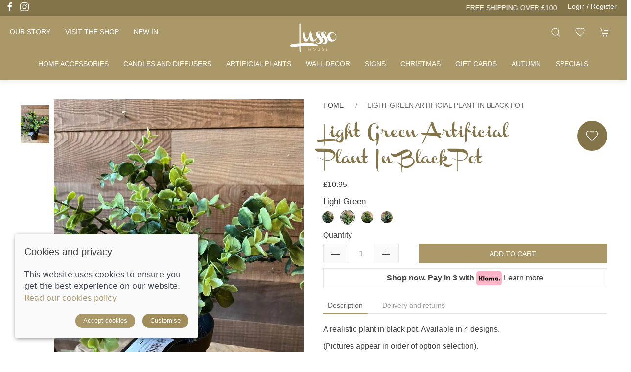

--- FILE ---
content_type: text/html; charset=utf-8
request_url: https://www.lussohouse.com/product/light-green-317354110-mini-plant-in-vase
body_size: 8650
content:


<!DOCTYPE html>
<html lang="en">
<head>
    <meta http-equiv="content-type" charset="utf-8" />
    <title>Light Green Artificial Plant in Black Pot | Home interior gifts and accessories | Lusso House</title>
    <meta name="description" content="Fab artificial green plants in black pots. Perfect filler for plant pots, lanterns and to display on shelves. ">
    <meta name="viewport" content="width=device-width, initial-scale=1.0" />
    <link rel="preconnect" href="https://sd-cdn.azureedge.net" crossorigin />
    <link rel="preconnect" href="https://cdnjs.cloudflare.com" crossorigin />
    <link rel="dns-prefetch" href="https://sd-cdn.azureedge.net" />
    <link rel="dns-prefetch" href="https://cdnjs.cloudflare.com" />
    <link rel="dns-prefetch" href="https://www.googletagmanager.com" />
    <link rel="dns-prefetch" href="https://use.typekit.net" />
    
    <meta property="og:url" content="https://www.lussohouse.com/product/light-green-317354110-mini-plant-in-vase" />
    <meta property="og:title" content="Light Green Artificial Plant in Black Pot" />
    <meta property="og:type" content="product" />
    <meta name="twitter:card" content="summary_large_image" />
    <meta name="twitter:title" content="Light Green Artificial Plant in Black Pot" />

        <meta property="og:description" content="Fab artificial green plants in black pots. Perfect filler for plant pots, lanterns and to display on shelves. " />
        <meta property="og:image" content="https://sd-cdn.azureedge.net/09bb1b47-7711-4014-a752-c8017bbedeb5/Product/82ac7fad-c8fc-43c4-bf7e-544beb9256ef/84071854b8d14eb9bceb40dc5ab12b3bs842x1120.jpeg" />

    <link rel="apple-touch-icon" sizes="180x180" href="https://sd-cdn.azureedge.net/shared/Ecommerce/lusso-house/ios/180.png">
    <link rel="icon" type="image/png" sizes="32x32" href="https://sd-cdn.azureedge.net/shared/Ecommerce/lusso-house/windows11/Square44x44Logo.targetsize-32.png">
    <link rel="icon" type="image/png" sizes="16x16" href="https://sd-cdn.azureedge.net/shared/Ecommerce/lusso-house/windows11/Square44x44Logo.targetsize-16.png">
    <link rel="manifest" href="https://sd-cdn.azureedge.net/shared/Ecommerce/lusso-house/manifest.json?v5">
    <link rel="mask-icon" href="https://sd-cdn.azureedge.net/shared/Ecommerce/lusso-house/maskable_icon.svg" color="#b4a378">
    <meta name="msapplication-TileColor" content="#b4a378">
    <meta name="theme-color" content="#b4a378" />
    <link href="https://www.lussohouse.com/product/light-green-317354110-mini-plant-in-vase" rel="canonical" />
    <link rel="stylesheet" href="https://cdnjs.cloudflare.com/ajax/libs/uikit/3.5.9/css/uikit.min.css" integrity="sha512-Xqa8NIcI5CmhT3dLIwJ/NOX2lzdnApXaRsDOEXijQZJ/WVhZon1xLjD8/RppPqbvIoM2buTnXgi1/QsUVmixqw==" crossorigin="anonymous" />
    <link rel="stylesheet" href="https://sd-cdn.azureedge.net/shared/css/slick.min.css" integrity="sha256-cqoi6HnOD0REyfgv59MMRikYPXWc6D9F6ecbAPCcRBU= sha384-TCaE2Xbsdtmd1SZxNlLBO+5cmkxi+6HzR63m8I+uycwYjjSiaGpljPPjXp2JEuDl sha512-szeSbVElFgD/J7PqRFjcKNgSJgJ02TlHCv7QpBBy0Dqt+ITfia2dNb6n1PPqSLkr9zrUnavlg4eYDH+o+XnwxA==" crossorigin="anonymous">
    <link rel="stylesheet" href="https://sd-cdn.azureedge.net/shared/css/slick-theme.min.css?v1=" integrity="sha256-l4cUgVJh9m3NVfhG2HOvTtQjWBgWjOxuxibU1johY/I= sha384-DsIEnkyPbQpG4+Qz4Z6WZ+iTg0NRAwG9c5MJktRoLOk4U792EJTGG6ycM2I8jmr5 sha512-ZHAY0EKfDCBal9BfGteFd+pHLWrfJ4/ZnZz0Z42B7ngtwlOnw1j34Ut5Mkc8OE/wn8FxKmL+u8q03n29OERt4w==" crossorigin="anonymous">
    
    <link href="/scss/LussoHouse.min.css?v=r4o7gyiYLzQKn26iAbQQK__0802hRrTpRXDKncDqwSE" rel="stylesheet" />
    
    <link href="https://sd-cdn.azureedge.net/09bb1b47-7711-4014-a752-c8017bbedeb5/Misc/Favicon/favicon.jpg" rel="icon" />

    <script defer src="https://www.googletagmanager.com/gtag/js?id=G-08WK70EPWW"></script>
    <script defer>
        window.dataLayer = window.dataLayer || [];
        function gtag() { dataLayer.push(arguments); }
        gtag('js', new Date());
        gtag('config', 'G-08WK70EPWW');
    </script>
    
        <script defer src="/js/gtrack.min.js?v=-Y86txn_yGVKY2m09_fxsxDOVwuFbLn87fdmMJBT2dw"></script>
    
    

    <script async src="/js/lazysizes.min.js?v=QVdLFYRhzWjpQzAZhJ_ZN-oqk3Zn7XmRj8XnzgFnjiU"></script>
    <script defer src="https://cdnjs.cloudflare.com/ajax/libs/jquery/3.5.1/jquery.min.js" integrity="sha512-bLT0Qm9VnAYZDflyKcBaQ2gg0hSYNQrJ8RilYldYQ1FxQYoCLtUjuuRuZo+fjqhx/qtq/1itJ0C2ejDxltZVFg==" crossorigin="anonymous"></script>
    <script defer src="https://cdnjs.cloudflare.com/ajax/libs/uikit/3.5.9/js/uikit.min.js" integrity="sha512-OZ9Sq7ecGckkqgxa8t/415BRNoz2GIInOsu8Qjj99r9IlBCq2XJlm9T9z//D4W1lrl+xCdXzq0EYfMo8DZJ+KA==" crossorigin="anonymous"></script>
    <script defer src="https://cdnjs.cloudflare.com/ajax/libs/uikit/3.5.9/js/uikit-icons.min.js" integrity="sha512-hcz3GoZLfjU/z1OyArGvM1dVgrzpWcU3jnYaC6klc2gdy9HxrFkmoWmcUYbraeS+V/GWSgfv6upr9ff4RVyQPw==" crossorigin="anonymous"></script>
    <script defer src="https://cdnjs.cloudflare.com/ajax/libs/slick-carousel/1.8.1/slick.min.js" integrity="sha512-XtmMtDEcNz2j7ekrtHvOVR4iwwaD6o/FUJe6+Zq+HgcCsk3kj4uSQQR8weQ2QVj1o0Pk6PwYLohm206ZzNfubg==" crossorigin="anonymous"></script>
    <script defer src="https://sd-cdn.azureedge.net/shared/js/jquery.zoom.min.js" integrity="sha256-tzK8pUq7jBkYHa0h2DI5dvrT8WYUsm4JvotQLrwH2Yc= sha384-Zpn2/n9sqV/uPmQNermUx04vyVQP7JkGX5fVESBGbpwG/I1YhJyErdBESzN0/Z25 sha512-YXU4SvJgbdMcqbXJxB2zxe2mz8lprsjpoeigknFQUkbMkrB4oTix9Q/488LMWRN5pbaeJ66h8owVzCsUUHbceg==" crossorigin="anonymous"></script>
    <script defer src="https://sd-cdn.azureedge.net/shared/js/jquery.ihavecookies.min.js?v=5" integrity="sha256-u7C+Br9C2xt61x9e6owPgIDyAzxkWJBTz59i4Z+9aKU=" crossorigin="anonymous"></script>
    
        <script defer src="/js/site.min.js?v=GCaHXwWr5prW4TEt0gPP6SjU3j5ZywSTYUp5FiqMPLM"></script>
        <script defer src="/js/basket.min.js?v=a9rKtaoWzQ5zYYpx-wIcuL2BuUXFcixLO5YVqUWRo7s"></script>
        <script defer src="/js/wishlist.min.js?v=BB0DxcdlXNkQruk_8RKcdMzQo9H7_MLzUxmHDsfzPQU"></script>
    
    
    
    
        <script defer src="/js/product.min.js?v=7SztltmkWk0xC3Q3OeaqG8krnMvVzQiZ2swBSPnZxkk"></script>
    
    
    <script defer src="https://platform.twitter.com/widgets.js" charset="utf-8"></script>
    <script defer type="text/javascript" src="//assets.pinterest.com/js/pinit.js"></script>

</head>
<body>
    <header>
        <section class="RibbonBlock" style='background-color:#84744a!important; color:#fff'>
    <ul class="uk-flex-inline uk-visible@s" uk-grid>
                <li><a href="https://www.facebook.com/lussohouseuk" uk-icon="icon: facebook" alt="Lusso House Facebook" title="Lusso House Facebook" style='color:#fff'></a></li>
                <li><a href="https://www.instagram.com/lusso_house/" uk-icon="icon: instagram" alt="Lusso House  Instagram" title="Lusso House Instagram" style='color:#fff'></a></li>
    </ul>
    <div class="uk-container">
        <div class="uk-position-relative uk-visible-toggle" tabindex="-1" uk-slider="autoplay: true; autoplay-interval: 3000">
            <ul class="uk-slider-items uk-child-width-1-1">
                <li class="banner-klarna">
                    <span>SHOP NOW. PAY IN 3 WITH </span>
                    <img loading="lazy" src="https://sd-cdn.azureedge.net/shared/images/klarna.svg" height="25" width="45" alt="Klarna logo" />
                    <span><a href="/klarna-faqs">Discover more</a></span>
                </li>
                    <li>
                        <div class="uk-text-center">
                            <a href="/delivery" alt="FREE SHIPPING OVER &#xA3;100" style='color:#fff'>FREE SHIPPING OVER &#xA3;100</a>
                        </div>
                    </li>
                    <li>
                        <div class="uk-text-center">
                            <a alt="HOUSE &#x2B; LOVE = HOME" style='color:#fff'>HOUSE &#x2B; LOVE = HOME</a>
                        </div>
                    </li>
            </ul>
        </div>
    </div>
    <div class="uk-visible@m">
            <a class="Login" alt="Account login" title="account login" style='color:#fff' href="/account/login">Login / Register</a>
    </div>
</section>
<div uk-sticky="sel-target: .uk-navbar-container; cls-active: uk-navbar-sticky;">
    <nav class="uk-navbar-container uk-flex uk-flex-column" uk-navbar="dropbar: true;">
        <div>
            <div class="uk-align-left uk-margin-left">
                <a class="uk-navbar-toggle uk-hidden@m" uk-navbar-toggle-icon href="#" uk-toggle="target: #offcanvas-nav-primary"></a>
                <ul class="uk-navbar-nav uk-visible@m">
                    <li>
                        <a href="/about" alt="Our Lusso House family story" title="Our Lusso House family story">Our story</a>
                    </li>
                    <li>
                        <a href="/contact" alt="Visit the Lusso House store in Howden" title="Visit the Lusso House store in Howden">Visit the shop</a>
                    </li>
                    <li>
                        <a href="/new-in" alt="New In, New Home Accessories, Home Decor, Home accessories" title="New in">New in</a>
                    </li>
                </ul>
            </div>
            <a class="uk-logo" href="/"><img src="https://sd-cdn.azureedge.net/shared/Ecommerce/lusso-house-white-logo.svg" alt="Lusso House" title="Lusso House" /></a>
            <div class="uk-align-right uk-margin-right">
                <ul class="uk-navbar-nav uk-flex-inline">
                    <li><a class="uk-navbar-toggle" uk-search-icon uk-toggle="target: .nav-overlay; animation: uk-animation-fade" href="#" title="Product search" alt="Product search"></a></li>
                    <li class="uk-visible@m">
                        <a style="position:relative" uk-toggle="target: #wishlist-panel" uk-icon="icon: heart" alt="View your wishlist" title="View your wishlist">
                            <span style="display:none" id="wishlist-badge" class="uk-badge"></span>
                        </a>
                    </li>
                    <li>
                        <a style="position:relative" uk-toggle="target: #cart-panel" uk-icon="icon: cart" alt="View your shopping cart" title="View your shopping cart">
                            <span style="display:none" id="cart-badge" class="uk-badge"></span>
                        </a>
                    </li>
                </ul>
            </div>
        </div>
        <div class="MainNav">
            <ul class="uk-navbar-nav uk-visible@m">
                    <li>
                            <a href="/home-accessories">Home accessories</a>
                            <div class="uk-navbar-dropdown uk-drop" uk-drop="boundary: !nav; boundary-align: true; pos: bottom-justify;">
                                <div class="uk-navbar-dropdown-grid">
                                    <ul class="uk-nav uk-navbar-dropdown-nav uk-child-width-1-3" uk-grid>
                                            <li class="uk-margin-remove"><a href="/home-accessories/planters-and-plant-pots">Planters and plant pots</a></li>
                                            <li class="uk-margin-remove"><a href="/home-accessories/stools-and-tables">Stools and tables</a></li>
                                            <li class="uk-margin-remove"><a href="/home-accessories/baskets-and-storage">Baskets and storage</a></li>
                                            <li class="uk-margin-remove"><a href="/home-accessories/cushions-and-throws">Cushions and throws</a></li>
                                            <li class="uk-margin-remove"><a href="/home-accessories/serving-boards">Serving boards</a></li>
                                            <li class="uk-margin-remove"><a href="/home-accessories/rugs">Rugs</a></li>
                                            <li class="uk-margin-remove"><a href="/home-accessories/accessories">Accessories</a></li>
                                            <li class="uk-margin-remove"><a href="/home-accessories/photo-frames">Photo frames</a></li>
                                            <li class="uk-margin-remove"><a href="/home-accessories/trays">Trays</a></li>
                                            <li class="uk-margin-remove"><a href="/home-accessories/vases">Vases</a></li>
                                            <li class="uk-margin-remove"><a href="/home-accessories/candleholders">Candleholders</a></li>
                                            <li class="uk-margin-remove"><a href="/home-accessories/lanterns">Lanterns</a></li>
                                            <li class="uk-margin-remove"><a href="/home-accessories/doorstops">Doorstops</a></li>
                                    </ul>
                                </div>
                            </div>
                    </li>
                    <li>
                            <a href="/candles-and-diffusers">Candles and diffusers</a>
                            <div class="uk-navbar-dropdown uk-drop" uk-drop="boundary: !nav; boundary-align: true; pos: bottom-justify;">
                                <div class="uk-navbar-dropdown-grid">
                                    <ul class="uk-nav uk-navbar-dropdown-nav uk-child-width-1-3" uk-grid>
                                            <li class="uk-margin-remove"><a href="/candles-and-diffusers/candles-sets">Candles sets</a></li>
                                            <li class="uk-margin-remove"><a href="/candles-and-diffusers/diffusers">Diffusers</a></li>
                                            <li class="uk-margin-remove"><a href="/candles-and-diffusers/candles">Candles</a></li>
                                            <li class="uk-margin-remove"><a href="/candles-and-diffusers/essential-oils-and-incense">Essential oils and incense</a></li>
                                    </ul>
                                </div>
                            </div>
                    </li>
                    <li>
                            <a href="/artificial-plants">Artificial plants</a>
                            <div class="uk-navbar-dropdown uk-drop" uk-drop="boundary: !nav; boundary-align: true; pos: bottom-justify;">
                                <div class="uk-navbar-dropdown-grid">
                                    <ul class="uk-nav uk-navbar-dropdown-nav uk-child-width-1-3" uk-grid>
                                            <li class="uk-margin-remove"><a href="/artificial-plants/grasses">Grasses</a></li>
                                            <li class="uk-margin-remove"><a href="/artificial-plants/foliage">Foliage</a></li>
                                            <li class="uk-margin-remove"><a href="/artificial-plants/flowers">Flowers</a></li>
                                            <li class="uk-margin-remove"><a href="/artificial-plants/plants">Plants</a></li>
                                            <li class="uk-margin-remove"><a href="/artificial-plants/tall-plants">Tall plants</a></li>
                                            <li class="uk-margin-remove"><a href="/artificial-plants/pampas-and-feathers">Pampas and Feathers</a></li>
                                    </ul>
                                </div>
                            </div>
                    </li>
                    <li>
                            <a href="/wall-decor">Wall decor</a>
                            <div class="uk-navbar-dropdown uk-drop" uk-drop="boundary: !nav; boundary-align: true; pos: bottom-justify;">
                                <div class="uk-navbar-dropdown-grid">
                                    <ul class="uk-nav uk-navbar-dropdown-nav uk-child-width-1-3" uk-grid>
                                            <li class="uk-margin-remove"><a href="/wall-decor/clocks">Clocks</a></li>
                                            <li class="uk-margin-remove"><a href="/wall-decor/hooks">Hooks</a></li>
                                            <li class="uk-margin-remove"><a href="/wall-decor/hearts">Hearts</a></li>
                                            <li class="uk-margin-remove"><a href="/wall-decor/mirrors">Mirrors</a></li>
                                            <li class="uk-margin-remove"><a href="/wall-decor/shelves">Shelves</a></li>
                                            <li class="uk-margin-remove"><a href="/wall-decor/wall-features">Wall features</a></li>
                                    </ul>
                                </div>
                            </div>
                    </li>
                    <li>
                            <a href="/signs">Signs</a>
                    </li>
                    <li>
                            <a href="/christmas">Christmas </a>
                    </li>
                    <li>
                            <a href="/gift-cards">Gift cards</a>
                    </li>
                    <li>
                            <a href="/autumn">Autumn</a>
                    </li>
                    <li>
                            <a href="/specials">Specials</a>
                    </li>
            </ul>
        </div>
    </nav>
    <div class="nav-overlay uk-navbar-left uk-flex-1 SearchBar" hidden>
        <div class="uk-navbar-item uk-width-expand">
            <form method="get" class="uk-search uk-search-navbar uk-width-1-1" action="/shop/search">
                <input class="uk-search-input" name="search" required type="search" placeholder="Search by product name." autofocus>
            </form>
        </div>
        <a class="uk-navbar-toggle" uk-close uk-toggle="target: .nav-overlay; animation: uk-animation-fade" href="#"></a>
    </div>
    <div style="display:none" id="offcanvas-nav-primary" uk-offcanvas="overlay: true">
        <div class="uk-offcanvas-bar uk-flex uk-flex-column uk-text-center">
            <ul class="uk-nav uk-nav-center uk-nav-parent-icon" uk-nav="multiple: true">
                    <li>
                            <a class="PrimaryNav" href="/home-accessories">Home accessories</a>
                    </li>
                        <li class="uk-parent">
                            <a href="#" class="SecondaryNav"></a>
                            <ul class="uk-sub-nav">

                                    <li><a href="/home-accessories/planters-and-plant-pots">Planters and plant pots</a></li>
                                    <li><a href="/home-accessories/stools-and-tables">Stools and tables</a></li>
                                    <li><a href="/home-accessories/baskets-and-storage">Baskets and storage</a></li>
                                    <li><a href="/home-accessories/cushions-and-throws">Cushions and throws</a></li>
                                    <li><a href="/home-accessories/serving-boards">Serving boards</a></li>
                                    <li><a href="/home-accessories/rugs">Rugs</a></li>
                                    <li><a href="/home-accessories/accessories">Accessories</a></li>
                                    <li><a href="/home-accessories/photo-frames">Photo frames</a></li>
                                    <li><a href="/home-accessories/trays">Trays</a></li>
                                    <li><a href="/home-accessories/vases">Vases</a></li>
                                    <li><a href="/home-accessories/candleholders">Candleholders</a></li>
                                    <li><a href="/home-accessories/lanterns">Lanterns</a></li>
                                    <li><a href="/home-accessories/doorstops">Doorstops</a></li>
                            </ul>
                        </li>
                    <li>
                            <a class="PrimaryNav" href="/candles-and-diffusers">Candles and diffusers</a>
                    </li>
                        <li class="uk-parent">
                            <a href="#" class="SecondaryNav"></a>
                            <ul class="uk-sub-nav">

                                    <li><a href="/candles-and-diffusers/candles-sets">Candles sets</a></li>
                                    <li><a href="/candles-and-diffusers/diffusers">Diffusers</a></li>
                                    <li><a href="/candles-and-diffusers/candles">Candles</a></li>
                                    <li><a href="/candles-and-diffusers/essential-oils-and-incense">Essential oils and incense</a></li>
                            </ul>
                        </li>
                    <li>
                            <a class="PrimaryNav" href="/artificial-plants">Artificial plants</a>
                    </li>
                        <li class="uk-parent">
                            <a href="#" class="SecondaryNav"></a>
                            <ul class="uk-sub-nav">

                                    <li><a href="/artificial-plants/grasses">Grasses</a></li>
                                    <li><a href="/artificial-plants/foliage">Foliage</a></li>
                                    <li><a href="/artificial-plants/flowers">Flowers</a></li>
                                    <li><a href="/artificial-plants/plants">Plants</a></li>
                                    <li><a href="/artificial-plants/tall-plants">Tall plants</a></li>
                                    <li><a href="/artificial-plants/pampas-and-feathers">Pampas and Feathers</a></li>
                            </ul>
                        </li>
                    <li>
                            <a class="PrimaryNav" href="/wall-decor">Wall decor</a>
                    </li>
                        <li class="uk-parent">
                            <a href="#" class="SecondaryNav"></a>
                            <ul class="uk-sub-nav">

                                    <li><a href="/wall-decor/clocks">Clocks</a></li>
                                    <li><a href="/wall-decor/hooks">Hooks</a></li>
                                    <li><a href="/wall-decor/hearts">Hearts</a></li>
                                    <li><a href="/wall-decor/mirrors">Mirrors</a></li>
                                    <li><a href="/wall-decor/shelves">Shelves</a></li>
                                    <li><a href="/wall-decor/wall-features">Wall features</a></li>
                            </ul>
                        </li>
                    <li>
                            <a class="PrimaryNav" href="/signs">Signs</a>
                    </li>
                    <li>
                            <a class="PrimaryNav" href="/christmas">Christmas </a>
                    </li>
                    <li>
                            <a class="PrimaryNav" href="/gift-cards">Gift cards</a>
                    </li>
                    <li>
                            <a class="PrimaryNav" href="/autumn">Autumn</a>
                    </li>
                    <li>
                            <a class="PrimaryNav" href="/specials">Specials</a>
                    </li>
                <li>
                    <a class="PrimaryNav" href="/about" alt="Our Lusso House family story" title="Our Lusso House family story">Our story</a>
                </li>
                <li>
                    <a class="PrimaryNav" href="/new-in" alt="New In, New Home Accessories, Home Decor, Home accessories" title="New in">New in</a>
                </li>
            </ul>
            <div class="uk-margin-top">
                <div class="uk-grid-small uk-child-width-auto uk-flex-inline uk-grid" uk-grid="">
                    <div>
                        <a class="uk-icon-button" href="/contact" uk-icon="icon: location" Lusso House" alt="Contact Lusso House" title="Contact Lusso House"></a>
                    </div>
                    <div>
                        <a class="uk-icon-button" uk-icon="icon: user" alt="Login to your account" title="Login to your account" href="/account/login"></a>
                    </div>
                    <div>
                        <a class="uk-icon-button" uk-toggle="target: #wishlist-panel" uk-icon="icon: heart" alt="View your wishlist" title="View your wishlist"></a>
                    </div>

                            <div><a class="uk-icon-button" href="https://www.facebook.com/lussohouseuk" uk-icon="icon: facebook" alt="Lusso House Facebook page" title="Lusso House Facebook page"></a></div>
                            <div><a class="uk-icon-button" href="https://www.instagram.com/lusso_house/" uk-icon="icon: instagram" alt="Lusso House Instagram page" title="Lusso House Instagram page"></a></div>
                </div>
            </div>
        </div>
    </div>
</div>

    </header>
    <main role="main" class="pb-3">
        


    <section class="uk-section uk-container">
        <div id="product-key" class="hide" data-id="82ac7fad-c8fc-43c4-bf7e-544beb9256ef" data-colour="211"></div>
        <section class="uk-child-width-1-1 uk-child-width-1-2@s" uk-grid>
            <div>
                <div class="ProductSlider uk-position-relative uk-visible-toggle">
                    <div class="slider-for uk-margin-large-left">
                        <div>
                            <picture>
                                <source srcset="https://sd-cdn.azureedge.net/09bb1b47-7711-4014-a752-c8017bbedeb5/Product/82ac7fad-c8fc-43c4-bf7e-544beb9256ef/84071854b8d14eb9bceb40dc5ab12b3bs842x1120.webp" type="image/webp">
                                <source srcset="https://sd-cdn.azureedge.net/09bb1b47-7711-4014-a752-c8017bbedeb5/Product/82ac7fad-c8fc-43c4-bf7e-544beb9256ef/84071854b8d14eb9bceb40dc5ab12b3bs842x1120.jpeg" type="image/jpeg">
                                <img src="https://sd-cdn.azureedge.net/09bb1b47-7711-4014-a752-c8017bbedeb5/Product/82ac7fad-c8fc-43c4-bf7e-544beb9256ef/84071854b8d14eb9bceb40dc5ab12b3bs842x1120.jpeg" alt="Light Green Artificial Plant in Black Pot" title="Light Green Artificial Plant in Black Pot" class="image-zoom">
                            </picture>
                        </div>
                </div>
                <div class="uk-position-top-left uk-visible@m">
                    <div class="slider-nav">
                            <div>
                                <picture>
                                    <source srcset="https://sd-cdn.azureedge.net/09bb1b47-7711-4014-a752-c8017bbedeb5/Product/82ac7fad-c8fc-43c4-bf7e-544beb9256ef/84071854b8d14eb9bceb40dc5ab12b3bs842x1120.webp" type="image/webp">
                                    <source srcset="https://sd-cdn.azureedge.net/09bb1b47-7711-4014-a752-c8017bbedeb5/Product/82ac7fad-c8fc-43c4-bf7e-544beb9256ef/84071854b8d14eb9bceb40dc5ab12b3bs842x1120.jpeg" type="image/jpeg">
                                    <img src="https://sd-cdn.azureedge.net/09bb1b47-7711-4014-a752-c8017bbedeb5/Product/82ac7fad-c8fc-43c4-bf7e-544beb9256ef/84071854b8d14eb9bceb40dc5ab12b3bs842x1120.jpeg" alt="Light Green Artificial Plant in Black Pot" title="Light Green Artificial Plant in Black Pot" width="58">
                                </picture>
                            </div>
                    </div>
                </div>
            </div>
        </div>
        <div>
            <article>
                <ul class="uk-breadcrumb">
                    <li><a href="/">Home</a></li>
                    <li><span>Light Green Artificial Plant in Black Pot</span></li>
                </ul>
                <div uk-grid>
                    <h1 id="product-name" class="uk-article-title uk-width-expand@s">Light Green Artificial Plant in Black Pot</h1>
                    <div class="uk-width-auto@s uk-visible@m">
                        <div>
                            <a class="add-to-wl wl-style" href="#!" data-id="82ac7fad-c8fc-43c4-bf7e-544beb9256ef" data-colour="211">
                                <span class="wl-icon" uk-icon="icon:heart"></span>
                            </a>
                        </div>
                    </div>
                </div>
            </article>
            <section class="product-price">
                
<div class="price-container">
        <span class="p-price product-price">&#xA3;10.95</span>
</div>

            </section>
            <section>
                        

<input id="gt-brand" type="hidden" value="" />
<input id="gt-name" type="hidden" value="Artificial Plant in Black Pot" />
<input id="gt-category" type="hidden" value="Plants" />
<input id="gt-variant" type="hidden" value="Light Green" />
<input id="gt-price" type="hidden" value="&#xA3;10.95" />

<form class="product-form" action="/product/light-green-317354110-mini-plant-in-vase" method="post">
    <div class="uk-child-width-1-1 variant-item" data-oosp="False" data-name="Artificial Plant in Black Pot" data-brand="" data-category="Plants" uk-grid>
        <input type="hidden" class="product-key" data-id="82ac7fad-c8fc-43c4-bf7e-544beb9256ef" value="82ac7fad-c8fc-43c4-bf7e-544beb9256ef" />
        <input type="hidden" class="variant-key" value="00000000-0000-0000-0000-000000000000" />

                <input class="option-set hide" data-opt="colour" type="text" value="211">
                    <div class="CircularThumbnav">
                        <label class="uk-form-label">Light Green</label>
                        <ul class="uk-thumbnav" uk-margin>
                                <li class="">
                                    <a href="/product/dark-green-317354110-mini-plant-in-vase">
                                            <img class="uk-border-circle" src="https://sd-cdn.azureedge.net/09bb1b47-7711-4014-a752-c8017bbedeb5/Product/82ac7fad-c8fc-43c4-bf7e-544beb9256ef/bad6ba009420462d88409c02da78abf1.png" alt="Product swatch">
                                    </a>
                                </li>
                                <li class="uk-active">
                                    <a href="/product/light-green-317354110-mini-plant-in-vase">
                                            <img class="uk-border-circle" src="https://sd-cdn.azureedge.net/09bb1b47-7711-4014-a752-c8017bbedeb5/Product/82ac7fad-c8fc-43c4-bf7e-544beb9256ef/9ab285e6705b411b861d53f05f6dbf35.png" alt="Product swatch">
                                    </a>
                                </li>
                                <li class="">
                                    <a href="/product/thin-light-green-tip-317354110-mini-plant-in-vase">
                                            <img class="uk-border-circle" src="https://sd-cdn.azureedge.net/09bb1b47-7711-4014-a752-c8017bbedeb5/Product/82ac7fad-c8fc-43c4-bf7e-544beb9256ef/7bc92db33c164415aa767242f82a6d7d.png" alt="Product swatch">
                                    </a>
                                </li>
                                <li class="">
                                    <a href="/product/thick-light-green-tip-317354110-mini-plant-in-vase">
                                            <img class="uk-border-circle" src="https://sd-cdn.azureedge.net/09bb1b47-7711-4014-a752-c8017bbedeb5/Product/82ac7fad-c8fc-43c4-bf7e-544beb9256ef/3644f43a27d44a7aa1394c7a2f4b0bcc.png" alt="Product swatch">
                                    </a>
                                </li>
                        </ul>
                    </div>

        <span style="display:none" class="uk-text-danger size-error uk-margin-remove-top uk-margin-bottom"></span>

        
<ul class="hide">
        <li class="variant"
            data-qty="0"
            data-store-qty="[{&quot;id&quot;:0,&quot;qty&quot;:0,&quot;store&quot;:1}]"
            data-price="&#xA3;10.95"
            data-saleprice="&#xA3;0.00"
            data-onsale="False"
            data-id="e8782c76-6a05-4f5c-9e5c-3f5401a38583"
            data-colour="411"
            data-size=""
            data-opt1=""
            data-opt2="" 
            data-collectonly="False"/>
        <li class="variant"
            data-qty="1"
            data-store-qty="[{&quot;id&quot;:0,&quot;qty&quot;:1,&quot;store&quot;:1}]"
            data-price="&#xA3;10.95"
            data-saleprice="&#xA3;0.00"
            data-onsale="False"
            data-id="3f9a43fa-7700-444d-ab39-8ba2f0c867e9"
            data-colour="412"
            data-size=""
            data-opt1=""
            data-opt2="" 
            data-collectonly="False"/>
        <li class="variant"
            data-qty="3"
            data-store-qty="[{&quot;id&quot;:0,&quot;qty&quot;:3,&quot;store&quot;:1}]"
            data-price="&#xA3;10.95"
            data-saleprice="&#xA3;0.00"
            data-onsale="False"
            data-id="adb7dd32-114a-4b0a-bbda-aa3c1a8fa0f3"
            data-colour="176"
            data-size=""
            data-opt1=""
            data-opt2="" 
            data-collectonly="False"/>
        <li class="variant"
            data-qty="1"
            data-store-qty="[{&quot;id&quot;:0,&quot;qty&quot;:1,&quot;store&quot;:1}]"
            data-price="&#xA3;10.95"
            data-saleprice="&#xA3;0.00"
            data-onsale="False"
            data-id="48c3d448-7a4f-4bc3-a742-eefc9316bfe7"
            data-colour="211"
            data-size=""
            data-opt1=""
            data-opt2="" 
            data-collectonly="False"/>
</ul>


        <div class="uk-child-width-1-2 uk-margin-remove uk-flex uk-flex-bottom" uk-grid>
            <div class="uk-width-auto uk-padding-remove">
                <label>Quantity</label>
                <div class="qty-ctrl" style="margin-top:5px;">
                    <button type="button" class="uk-button qty-dec"><span uk-icon="minus"></span></button>
                    <input class="uk-input p-qty" type="number" value="1" min="1" placeholder="1">
                    <button type="button" class="uk-button qty-inc"><span uk-icon="plus"></span></button>
                </div>
            </div>
            <div class="uk-width-expand">
                <button disabled class="btn-add-to-cart uk-button uk-button-primary uk-width-1-1">Add to cart</button>
            </div>
        </div>
        <span style="display:none" class="uk-text-danger add-to-cart-error uk-margin-remove-top uk-margin-bottom"></span>
    </div>
<input name="__RequestVerificationToken" type="hidden" value="CfDJ8Lr399fORQpAl30PkM_QhyunA9OM4c6HmF0WxJiuQOqMksW55873PjYAHcsaPo6yOEOlSFjSdlUp0VBxxXhn7G-yR7T9igVgL_SeVXlmgbDqc0PuyUVWVVad3gJ0ZKRFAXOmek-oO3DtEXIM-eQHHLs" /></form>


            </section>
            <div class="product-klarna">
                <span>Shop now. Pay in 3 with </span>
                <img loading="lazy" src="https://sd-cdn.azureedge.net/shared/images/klarna.svg" height="29" width="52" alt="Klarna logo" />
                <span><a href="/klarna-faqs">Learn more</a></span>
            </div>
            <section>
                <a class="add-to-wl uk-button uk-button-default uk-width-1-1 uk-hidden@s" href="#!" data-id="82ac7fad-c8fc-43c4-bf7e-544beb9256ef" data-colour="211">Add to wishlist</a>
                <ul uk-tab>
                    <li>
                        <a href="#">Description</a>
                    </li>
                    <li>
                        <a href="#">Delivery and returns</a>
                    </li>
                </ul>
                <ul class="uk-switcher">
                    <li>
                        <p>A realistic plant in black pot. Available in 4 designs.&nbsp;</p><p>(Pictures appear in order of option selection).&nbsp;</p><p><br></p><p>approx.&nbsp;</p><p>33cm&nbsp;</p>
                    </li>
                    <li><p>We aim to process your order in 7 days. We deliver to England, Scotland Lowlands and Wales for a flat £4.95 shipping fee, except large plants over 1.2m in height will incur a £20 shipping fee.</p></li>
                </ul>
            </section>
        </div>
    </section>
    <section>
        <div class="uk-text-center uk-margin-medium-bottom uk-margin-medium-top">
            <a class="SecondaryThemeForeground" target="_blank" href="https://www.facebook.com/share.php?u=https%3a%2f%2fwww.lussohouse.com%2fproduct%2flight-green-317354110-mini-plant-in-vase" rel="noopener">
                <span uk-icon="facebook"></span>
                <span class="uk-text-middle">Share</span>
            </a>
            <a class="uk-padding SecondaryThemeForeground" target="_blank" href="//twitter.com/share?text=Check%20this%20out!&url=https%3a%2f%2fwww.lussohouse.com%2fproduct%2flight-green-317354110-mini-plant-in-vase" rel="noopener">
                <span uk-icon="twitter"></span>
                <span class="uk-text-middle">Tweet</span>
            </a>
            <a class="SecondaryThemeForeground" target="_blank" href="https://www.pinterest.com/pin/create/button/?url=&media=&description=" data-pin-custom="true" rel="noopener">
                <span uk-icon="pinterest"></span>
                <span class="uk-text-middle">Pin it</span>
            </a>
        </div>
    </section>
    <section id="related-products" class="uk-margin-large-top">
    </section>
</section>



    <script type="application/ld+json">
        {"@context": "https://schema.org", "@type": "Product", "name": "Light Green Artificial Plant in Black Pot","image": "https://sd-cdn.azureedge.net/09bb1b47-7711-4014-a752-c8017bbedeb5/Product/82ac7fad-c8fc-43c4-bf7e-544beb9256ef/84071854b8d14eb9bceb40dc5ab12b3bs842x1120.jpeg","description": "A realistic plant in black pot. Available in 4 designs.\u0026nbsp;(Pictures appear in order of option selection).\u0026nbsp;approx.\u0026nbsp;33cm\u0026nbsp;","sku": "2238","brand": {"@type": "Brand", "name": ""}, "offers": {"@type": "Offer", "url": "https://www.lussohouse.com/product/light-green-317354110-mini-plant-in-vase", "priceCurrency": "GBP", "price": "10.95", "availability": "https://schema.org/InStock"}}
    </script>
    </main>
    
<div class="uk-section NewsletterColour">
    <div class="uk-container">
        <h3>Be the first to know</h3>
        <p>Get the latest news about exclusives and insider trends</p>
        <button class="uk-button uk-button-default uk-button-large newsletter-button" id="open-newsletter" type="button">Sign up now</button>
    </div>
</div>
<footer class="uk-section FooterColour uk-light">
    <div class="uk-container">
        <div class="uk-grid-match uk-child-width-1-3@m" uk-grid>
            <div>
                    <ul class="uk-list">
                        <li class="uk-nav-header">Opening hours</li>
                        <li style="white-space: pre-line">&#xD;&#xA;Mon: 10-4pm&#xD;&#xA;Tuesday: 10-4pm&#xD;&#xA;Wed: 10-4pm&#xD;&#xA;Thurs: 10-4pm&#xD;&#xA;Fri: 10-4pm&#xD;&#xA;Saturday: 9-4pm&#xD;&#xA;Sun: closed</li>
                    </ul>
                <div class="uk-grid-small uk-child-width-auto uk-flex-inline uk-margin-bottom" uk-grid>
                            <div><a href="https://www.facebook.com/lussohouseuk" uk-icon="icon: facebook" alt="Lusso House Facebook page" title="Lusso House Facebook page"></a></div>
                            <div><a href="https://www.instagram.com/lusso_house/" uk-icon="icon: instagram" alt="Lusso House Instagram page" title="Lusso House Instagram page"></a></div>
                </div>
            </div>
            <div>
                <ul class="uk-list">
                    <li class="uk-nav-header">Get in touch</li>
                    <li><a href="/about">Our history</a></li>
                    <li><a href="/contact">Contact</a></li>
                        <li>Lusso House, 6 Market Place, Howden, East Yorkshire, DN14 7BJ</li>
                        <li><a href="mailto:kirsty@lussohouse.com?Subject=Online%20enquiry">kirsty@lussohouse.com</a></li>
                </ul>
            </div>
            <div>
                <ul class="uk-list">
                    <li class="uk-nav-header">Information</li>
                    <li><a href="/terms">Terms and conditions</a></li>
                    <li><a href="/cookies">Cookies policy</a></li>
                    <li><a href="/privacy">Privacy policy</a></li>
                    <li><a href="/delivery">Delivery and returns policy</a></li>
                    <li><a href="/faqs">FAQ's</a></li>
                </ul>
                <div>
                    <div>
                        <div class="uk-grid-small uk-child-width-auto uk-flex-inline uk-grid" uk-grid>
                            <div>
                                <img src="https://sd-cdn.azureedge.net/shared/Ecommerce/visa.svg" width="40" height="33" alt="Visa logo" />
                            </div>
                            <div>
                                <img src="https://sd-cdn.azureedge.net/shared/Ecommerce/mastercard.svg" width="40" height="33" alt="Mastercard logo" />
                            </div>
                            <div>
                                <img src="https://sd-cdn.azureedge.net/shared/Ecommerce/maestrocard.svg" width="40" height="33" alt="Maestrocard logo" />
                            </div>
                            <div>
                                <img src="https://sd-cdn.azureedge.net/shared/Ecommerce/amex.svg" width="40" height="33" alt="American Express logo" />
                            </div>
                            <div>
                                <img src="https://sd-cdn.azureedge.net/shared/Ecommerce/jcb.svg" width="40" height="33" alt="JCB logo" />
                            </div>
                            <div>
                                <img loading="lazy" src="https://sd-cdn.azureedge.net/shared/images/klarna.svg" width="40" height="22" alt="Klarna logo" style="margin-top:5px;" />
                            </div>
                        </div>
                    </div>
                </div>
            </div>
        </div>
        <div class="uk-grid-match uk-child-width-1-2@m" uk-grid>
            <div>
                <span>&copy; 2025 Lusso House | <a href="/sitemap">Site map</a></span>
                <span>Designed and powered by <a href="https://www.saledock.com" target="_blank" rel="noopener">Saledock</a></span>
            </div>
            <div class="uk-text-right">
                    <span>VAT Registration: 315539308</span>
            </div>
        </div>
    </div>
</footer>

    <!-- Generic modal -->
    <div id="generic-modal" class="uk-flex-top" uk-modal>
        <div class="uk-modal-dialog uk-modal-body uk-margin-auto-vertical">
            <button class="uk-modal-close-default" type="button" uk-close></button>
            <div id="generic-modal-content"></div>
        </div>
    </div>
    <!-- Quick view modal -->
    <div id="modal-full" class="uk-flex-top" uk-modal>
        <div class="uk-modal-dialog uk-modal-body uk-margin-auto-vertical">
            <button class="uk-modal-close-full uk-close-large" type="button" uk-close></button>
            <div uk-height-match="target: > .ModalContentHeight" id="modal-full-content" class="uk-grid-collapse uk-child-width-1-2@s uk-flex-middle uk-padding-small" uk-grid>
            </div>
        </div>
    </div>
    <!-- Cart modal -->
    <div id="cart-panel" uk-offcanvas="flip: true; overlay: true" style="display:none;">
    </div>
    <!-- Wishlist modal -->
    <div id="wishlist-panel" uk-offcanvas="flip: true; overlay: true" style="display:none">
        <div class="uk-offcanvas-bar">
            <button class="uk-offcanvas-close" type="button" uk-close></button>
            <h3>Wishlist</h3>
            <div id="wishlist-container"></div>
        </div>
    </div>
</body>
</html>

--- FILE ---
content_type: text/html; charset=utf-8
request_url: https://www.lussohouse.com/shop/relatedproducts/82ac7fad-c8fc-43c4-bf7e-544beb9256ef?colour=211
body_size: 2738
content:
<div class="uk-article uk-text-center uk-margin-bottom"><h3 class=uk-article-title>You may also like</h3></div><div uk-slider="sets: true" class=uk-margin><div class=uk-position-relative><div class=uk-slider-container><div id=product-list class="uk-slider-items uk-grid-match uk-child-width-1-2 uk-child-width-1-3@s uk-child-width-1-4@m uk-grid-small" uk-grid uk-height-match="target: > div > .uk-card"><div class=uk-transition-toggle><div class="uk-card uk-card-small"><div class=uk-card-body><div class=p-list-img><a href=/product/dried-cream-pampas-plume> <img alt=" Dried Cream Pampas Plume" class=lazyload data-src=https://sd-cdn.azureedge.net/09bb1b47-7711-4014-a752-c8017bbedeb5/Product/bae2fdcd-4296-4fd0-9e0d-5c1862f46060/04d69854366d4bb897c0ff1284fae983s323x430.jpg title=" Dried Cream Pampas Plume"> </a></div><div class="uk-transition-fade uk-position-top"><div class=p-list-img><a href=/product/dried-cream-pampas-plume><img data-src=https://sd-cdn.azureedge.net/09bb1b47-7711-4014-a752-c8017bbedeb5/Product/bae2fdcd-4296-4fd0-9e0d-5c1862f46060/5243f4f8d7e04ec7b94bf20feb15e228s323x430.jpg class="uk-transition-scale-up lazyload" alt=" Dried Cream Pampas Plume" title=" Dried Cream Pampas Plume"></a></div><div class="uk-position-top-right uk-visible@s"><a class="add-to-wl wl-style" href=#! data-id=bae2fdcd-4296-4fd0-9e0d-5c1862f46060 data-colour=""><span class=wl-icon uk-icon="icon: heart"></span></a></div></div><div class=uk-position-top-left></div><div><div class="uk-text-center uk-margin-small-top"><h4><a href=/product/dried-cream-pampas-plume>Dried Cream Pampas Plume</a></h4><div class=price-container><span class="p-price product-price">&#xA3;8.00</span></div></div></div></div></div></div><div class=uk-transition-toggle><div class="uk-card uk-card-small"><div class=uk-card-body><div class=p-list-img><a href=/product/style-1-artificial-plant> <img alt=" Style 1 Artificial Plant" class=lazyload data-src=https://sd-cdn.azureedge.net/09bb1b47-7711-4014-a752-c8017bbedeb5/Product/ec3e8e65-b7b4-4ad6-a1ad-7b6d22dab9f0/b1768303681443398624ef9bfae4311cs323x430.jpeg title=" Style 1 Artificial Plant"> </a></div><div class="uk-transition-fade uk-position-top"><div class=p-list-img><a href=/product/style-1-artificial-plant><img data-src=https://sd-cdn.azureedge.net/09bb1b47-7711-4014-a752-c8017bbedeb5/Product/ec3e8e65-b7b4-4ad6-a1ad-7b6d22dab9f0/b1768303681443398624ef9bfae4311cs323x430.jpeg class="uk-transition-scale-up lazyload" alt=" Style 1 Artificial Plant" title=" Style 1 Artificial Plant"></a></div><div class="uk-position-top-right uk-visible@s"><a class="add-to-wl wl-style" href=#! data-id=ec3e8e65-b7b4-4ad6-a1ad-7b6d22dab9f0 data-colour=193><span class=wl-icon uk-icon="icon: heart"></span></a></div></div><div class=uk-position-top-left></div><div><div class="uk-text-center uk-margin-small-top"><h4><a href=/product/style-1-artificial-plant>Style 1 Artificial Plant</a></h4><div class=price-container><span class="p-price product-price">&#xA3;8.50</span></div></div></div></div></div></div><div class=uk-transition-toggle><div class="uk-card uk-card-small"><div class=uk-card-body><div class=p-list-img><a href=/product/printed-hypoestes-phyllostachya-small-spray-variegated> <img alt=" Printed Hypoestes Phyllostachya Small Spray Variegated" class=lazyload data-src=https://sd-cdn.azureedge.net/09bb1b47-7711-4014-a752-c8017bbedeb5/Product/e0d67eb6-3463-4fb1-8327-48f7cffe9fe7/4649153de5b84c5da239ca5cbaa0e8b5s323x430.webp title=" Printed Hypoestes Phyllostachya Small Spray Variegated"> </a></div><div class="uk-transition-fade uk-position-top"><div class=p-list-img><a href=/product/printed-hypoestes-phyllostachya-small-spray-variegated><img data-src=https://sd-cdn.azureedge.net/09bb1b47-7711-4014-a752-c8017bbedeb5/Product/e0d67eb6-3463-4fb1-8327-48f7cffe9fe7/4649153de5b84c5da239ca5cbaa0e8b5s323x430.webp class="uk-transition-scale-up lazyload" alt=" Printed Hypoestes Phyllostachya Small Spray Variegated" title=" Printed Hypoestes Phyllostachya Small Spray Variegated"></a></div><div class="uk-position-top-right uk-visible@s"><a class="add-to-wl wl-style" href=#! data-id=e0d67eb6-3463-4fb1-8327-48f7cffe9fe7 data-colour=""><span class=wl-icon uk-icon="icon: heart"></span></a></div></div><div class=uk-position-top-left></div><div><div class="uk-text-center uk-margin-small-top"><h4><a href=/product/printed-hypoestes-phyllostachya-small-spray-variegated>Printed Hypoestes Phyllostachya Small Spray Variegated</a></h4><div class=price-container><span class="p-price product-price">&#xA3;2.95</span></div></div></div></div></div></div><div class=uk-transition-toggle><div class="uk-card uk-card-small"><div class=uk-card-body><div class=p-list-img><a href=/product/58cm-camellia-spray> <img alt=" Cream Camellia Spray" class=lazyload data-src=https://sd-cdn.azureedge.net/09bb1b47-7711-4014-a752-c8017bbedeb5/Product/ac62506e-d1d7-4885-a1e3-fe25467cf695/b96c096928214ae79bacf02fb5747991s323x430.jpg title=" Cream Camellia Spray"> </a></div><div class="uk-transition-fade uk-position-top"><div class=p-list-img><a href=/product/58cm-camellia-spray><img data-src=https://sd-cdn.azureedge.net/09bb1b47-7711-4014-a752-c8017bbedeb5/Product/ac62506e-d1d7-4885-a1e3-fe25467cf695/d57e33a32c9e4684acaa112626c0c085s323x430.jpg class="uk-transition-scale-up lazyload" alt=" Cream Camellia Spray" title=" Cream Camellia Spray"></a></div><div class="uk-position-top-right uk-visible@s"><a class="add-to-wl wl-style" href=#! data-id=ac62506e-d1d7-4885-a1e3-fe25467cf695 data-colour=""><span class=wl-icon uk-icon="icon: heart"></span></a></div></div><div class=uk-position-top-left></div><div><div class="uk-text-center uk-margin-small-top"><h4><a href=/product/58cm-camellia-spray>Cream Camellia Spray</a></h4><div class=price-container><span class="p-price product-price">&#xA3;5.50</span></div></div></div></div></div></div><div class=uk-transition-toggle><div class="uk-card uk-card-small"><div class=uk-card-body><div class=p-list-img><a href=/product/small-philodendron-leaf-bunch> <img alt=" Small Philodendron Leaf Bunch" class=lazyload data-src=https://sd-cdn.azureedge.net/09bb1b47-7711-4014-a752-c8017bbedeb5/Product/4854146f-941e-4645-9bf5-35d44a6679fc/4afb2ce0ea524308ad46e74bebc4045es323x430.jpg title=" Small Philodendron Leaf Bunch"> </a></div><div class="uk-transition-fade uk-position-top"><div class=p-list-img><a href=/product/small-philodendron-leaf-bunch><img data-src=https://sd-cdn.azureedge.net/09bb1b47-7711-4014-a752-c8017bbedeb5/Product/4854146f-941e-4645-9bf5-35d44a6679fc/4afb2ce0ea524308ad46e74bebc4045es323x430.jpg class="uk-transition-scale-up lazyload" alt=" Small Philodendron Leaf Bunch" title=" Small Philodendron Leaf Bunch"></a></div><div class="uk-position-top-right uk-visible@s"><a class="add-to-wl wl-style" href=#! data-id=4854146f-941e-4645-9bf5-35d44a6679fc data-colour=""><span class=wl-icon uk-icon="icon: heart"></span></a></div></div><div class=uk-position-top-left></div><div><div class="uk-text-center uk-margin-small-top"><h4><a href=/product/small-philodendron-leaf-bunch>Small Philodendron Leaf Bunch</a></h4><div class=price-container><span class="p-price product-price">&#xA3;2.85</span></div></div></div></div></div></div><div class=uk-transition-toggle><div class="uk-card uk-card-small"><div class=uk-card-body><div class=p-list-img><a href=/product/plant-in-pot> <img alt=" Faux Aloe Vera Plant in A Black Pot" class=lazyload data-src=https://sd-cdn.azureedge.net/09bb1b47-7711-4014-a752-c8017bbedeb5/Product/b5fe1c12-1d81-41c8-a005-8630892853a0/8dd31ae73b634bbf8bf111e32a7c26a7s323x430.jpg title=" Faux Aloe Vera Plant in A Black Pot"> </a></div><div class="uk-transition-fade uk-position-top"><div class=p-list-img><a href=/product/plant-in-pot><img data-src=https://sd-cdn.azureedge.net/09bb1b47-7711-4014-a752-c8017bbedeb5/Product/b5fe1c12-1d81-41c8-a005-8630892853a0/59e13da5ea3d4c72a36b8b4d691b3a2cs323x430.jpg class="uk-transition-scale-up lazyload" alt=" Faux Aloe Vera Plant in A Black Pot" title=" Faux Aloe Vera Plant in A Black Pot"></a></div><div class="uk-position-top-right uk-visible@s"><a class="add-to-wl wl-style" href=#! data-id=b5fe1c12-1d81-41c8-a005-8630892853a0 data-colour=""><span class=wl-icon uk-icon="icon: heart"></span></a></div></div><div class=uk-position-top-left></div><div><div class="uk-text-center uk-margin-small-top"><h4><a href=/product/plant-in-pot>Faux Aloe Vera Plant in A Black Pot</a></h4><div class=price-container><span class="p-price product-price">&#xA3;34.50</span></div></div></div></div></div></div><div class=uk-transition-toggle><div class="uk-card uk-card-small"><div class=uk-card-body><div class=p-list-img><a href=/product/green-flower-tall-grasses-with-white-flowers> <img alt=" Green Flower Tall Grasses with White Flowers" class=lazyload data-src=https://sd-cdn.azureedge.net/09bb1b47-7711-4014-a752-c8017bbedeb5/Product/6955dd97-6064-4aac-8bcc-7fb2e1766856/8f8a481bc33f483db2a6763a8bd5cf0bs323x430.jpg title=" Green Flower Tall Grasses with White Flowers"> </a></div><div class="uk-transition-fade uk-position-top"><div class=p-list-img><a href=/product/green-flower-tall-grasses-with-white-flowers><img data-src=https://sd-cdn.azureedge.net/09bb1b47-7711-4014-a752-c8017bbedeb5/Product/6955dd97-6064-4aac-8bcc-7fb2e1766856/7762ffc06de34aa39834fac7cbb03085s323x430.jpg class="uk-transition-scale-up lazyload" alt=" Green Flower Tall Grasses with White Flowers" title=" Green Flower Tall Grasses with White Flowers"></a></div><div class="uk-position-top-right uk-visible@s"><a class="add-to-wl wl-style" href=#! data-id=6955dd97-6064-4aac-8bcc-7fb2e1766856 data-colour=346><span class=wl-icon uk-icon="icon: heart"></span></a></div></div><div class=uk-position-top-left><span class="uk-badge Offer">SALE</span></div><div><div class="uk-text-center uk-margin-small-top"><h4><a href=/product/green-flower-tall-grasses-with-white-flowers>Green Flower Tall Grasses with White Flowers</a></h4><div class=price-container><del class="p-price product-price uk-text-muted">&#xA3;33.00</del> <span class="p-price product-price uk-text-danger">&#xA3;26.40</span></div></div><div class=CircularThumbnav><ul class="uk-thumbnav uk-flex-center"><li class=uk-active><a href=/product/green-flower-tall-grasses-with-white-flowers> <img class="uk-border-circle lazyload" data-src=https://sd-cdn.azureedge.net/09bb1b47-7711-4014-a752-c8017bbedeb5/Product/6955dd97-6064-4aac-8bcc-7fb2e1766856/4e485e635ae948c39c5dd992c0fc2d65.png alt="Product swatch"> </a><li><a href=/product/green-pom-pom-tall-grasses-with-white-flowers> <img class="uk-border-circle lazyload" data-src=https://sd-cdn.azureedge.net/09bb1b47-7711-4014-a752-c8017bbedeb5/Product/6955dd97-6064-4aac-8bcc-7fb2e1766856/4f2095ff67f8460fb3e2dc51ce09a7c5.png alt="Product swatch"> </a><li><a href=/product/tall-flowers-tall-grasses-with-white-flowers> <img class="uk-border-circle lazyload" data-src=https://sd-cdn.azureedge.net/09bb1b47-7711-4014-a752-c8017bbedeb5/Product/6955dd97-6064-4aac-8bcc-7fb2e1766856/981da73ce919418987f98f05d8f9205e.png alt="Product swatch"> </a><li><a href=/product/white-flower-tall-grasses-with-white-flowers> <img class="uk-border-circle lazyload" data-src=https://sd-cdn.azureedge.net/09bb1b47-7711-4014-a752-c8017bbedeb5/Product/6955dd97-6064-4aac-8bcc-7fb2e1766856/9bc2230f0d4a4852bc7182614c2ef6dd.png alt="Product swatch"> </a><li><a href=/product/white-pom-pom-tall-grasses-with-white-flowers> <img class="uk-border-circle lazyload" data-src=https://sd-cdn.azureedge.net/09bb1b47-7711-4014-a752-c8017bbedeb5/Product/6955dd97-6064-4aac-8bcc-7fb2e1766856/becbbbb15ff342438a5254c8e624040d.png alt="Product swatch"> </a><li><a href=/product/willow-buds-tall-grasses-with-white-flowers> <img class="uk-border-circle lazyload" data-src=https://sd-cdn.azureedge.net/09bb1b47-7711-4014-a752-c8017bbedeb5/Product/6955dd97-6064-4aac-8bcc-7fb2e1766856/d3bb46c338484343813783604340bc17.png alt="Product swatch"> </a></ul></div></div></div></div></div><div class=uk-transition-toggle><div class="uk-card uk-card-small"><div class=uk-card-body><div class=p-list-img><a href=/product/9-head-phal-stem-bold-speckled> <img alt=" 9 Head Phalaenopsis Orchid stem bold speckled" class=lazyload data-src=https://sd-cdn.azureedge.net/09bb1b47-7711-4014-a752-c8017bbedeb5/Product/7c0599f7-45da-4ab6-9886-3cf994387c08/f187cda2287949a689d8fde0a671bbe4s323x430.webp title=" 9 Head Phalaenopsis Orchid stem bold speckled"> </a></div><div class="uk-transition-fade uk-position-top"><div class=p-list-img><a href=/product/9-head-phal-stem-bold-speckled><img data-src=https://sd-cdn.azureedge.net/09bb1b47-7711-4014-a752-c8017bbedeb5/Product/7c0599f7-45da-4ab6-9886-3cf994387c08/f187cda2287949a689d8fde0a671bbe4s323x430.webp class="uk-transition-scale-up lazyload" alt=" 9 Head Phalaenopsis Orchid stem bold speckled" title=" 9 Head Phalaenopsis Orchid stem bold speckled"></a></div><div class="uk-position-top-right uk-visible@s"><a class="add-to-wl wl-style" href=#! data-id=7c0599f7-45da-4ab6-9886-3cf994387c08 data-colour=""><span class=wl-icon uk-icon="icon: heart"></span></a></div></div><div class=uk-position-top-left></div><div><div class="uk-text-center uk-margin-small-top"><h4><a href=/product/9-head-phal-stem-bold-speckled>9 Head Phalaenopsis Orchid stem bold speckled</a></h4><div class=price-container><span class="p-price product-price">&#xA3;6.60</span></div></div></div></div></div></div><div class=uk-transition-toggle><div class="uk-card uk-card-small"><div class=uk-card-body><div class=p-list-img><a href=/product/dried-touch-open-peony-vintage-mauve> <img alt=" Dried Touch Open Peony Vintage Mauve" class=lazyload data-src=https://sd-cdn.azureedge.net/09bb1b47-7711-4014-a752-c8017bbedeb5/Product/80f5c7fc-d245-44c5-a05b-f926c19b666f/d559e269765843b28ed95a5935e5316as323x430.jpeg title=" Dried Touch Open Peony Vintage Mauve"> </a></div><div class="uk-transition-fade uk-position-top"><div class=p-list-img><a href=/product/dried-touch-open-peony-vintage-mauve><img data-src=https://sd-cdn.azureedge.net/09bb1b47-7711-4014-a752-c8017bbedeb5/Product/80f5c7fc-d245-44c5-a05b-f926c19b666f/d559e269765843b28ed95a5935e5316as323x430.jpeg class="uk-transition-scale-up lazyload" alt=" Dried Touch Open Peony Vintage Mauve" title=" Dried Touch Open Peony Vintage Mauve"></a></div><div class="uk-position-top-right uk-visible@s"><a class="add-to-wl wl-style" href=#! data-id=80f5c7fc-d245-44c5-a05b-f926c19b666f data-colour=""><span class=wl-icon uk-icon="icon: heart"></span></a></div></div><div class=uk-position-top-left></div><div><div class="uk-text-center uk-margin-small-top"><h4><a href=/product/dried-touch-open-peony-vintage-mauve>Dried Touch Open Peony Vintage Mauve</a></h4><div class=price-container><span class="p-price product-price">&#xA3;6.00</span></div></div></div></div></div></div><div class=uk-transition-toggle><div class="uk-card uk-card-small"><div class=uk-card-body><div class=p-list-img><a href=/product/printed-coleus-orb-leaf-large-spray-burgundygreen> <img alt=" Printed Coleus Orb Leaf Large Spray Burgundy/Green" class=lazyload data-src=https://sd-cdn.azureedge.net/09bb1b47-7711-4014-a752-c8017bbedeb5/Product/02d3d1ca-ed14-4a60-899b-fa5957ab0d18/c262e927f33b4b49878b671c46be7469s323x430.webp title=" Printed Coleus Orb Leaf Large Spray Burgundy/Green"> </a></div><div class="uk-transition-fade uk-position-top"><div class=p-list-img><a href=/product/printed-coleus-orb-leaf-large-spray-burgundygreen><img data-src=https://sd-cdn.azureedge.net/09bb1b47-7711-4014-a752-c8017bbedeb5/Product/02d3d1ca-ed14-4a60-899b-fa5957ab0d18/c262e927f33b4b49878b671c46be7469s323x430.webp class="uk-transition-scale-up lazyload" alt=" Printed Coleus Orb Leaf Large Spray Burgundy/Green" title=" Printed Coleus Orb Leaf Large Spray Burgundy/Green"></a></div><div class="uk-position-top-right uk-visible@s"><a class="add-to-wl wl-style" href=#! data-id=02d3d1ca-ed14-4a60-899b-fa5957ab0d18 data-colour=""><span class=wl-icon uk-icon="icon: heart"></span></a></div></div><div class=uk-position-top-left></div><div><div class="uk-text-center uk-margin-small-top"><h4><a href=/product/printed-coleus-orb-leaf-large-spray-burgundygreen>Printed Coleus Orb Leaf Large Spray Burgundy/Green</a></h4><div class=price-container><span class="p-price product-price">&#xA3;4.50</span></div></div></div></div></div></div><div class=uk-transition-toggle><div class="uk-card uk-card-small"><div class=uk-card-body><div class=p-list-img><a href=/product/five-stem-autumn-eucalyptus-green-102897> <img alt=" Five Stem Autumn Eucalyptus Green" class=lazyload data-src=https://sd-cdn.azureedge.net/09bb1b47-7711-4014-a752-c8017bbedeb5/Product/9730b2c2-de90-4fc3-becd-d89c1be9952d/b58eb42ffdd1431facf5f86b965abcces323x430.jpg title=" Five Stem Autumn Eucalyptus Green"> </a></div><div class="uk-transition-fade uk-position-top"><div class=p-list-img><a href=/product/five-stem-autumn-eucalyptus-green-102897><img data-src=https://sd-cdn.azureedge.net/09bb1b47-7711-4014-a752-c8017bbedeb5/Product/9730b2c2-de90-4fc3-becd-d89c1be9952d/b58eb42ffdd1431facf5f86b965abcces323x430.jpg class="uk-transition-scale-up lazyload" alt=" Five Stem Autumn Eucalyptus Green" title=" Five Stem Autumn Eucalyptus Green"></a></div><div class="uk-position-top-right uk-visible@s"><a class="add-to-wl wl-style" href=#! data-id=9730b2c2-de90-4fc3-becd-d89c1be9952d data-colour=""><span class=wl-icon uk-icon="icon: heart"></span></a></div></div><div class=uk-position-top-left></div><div><div class="uk-text-center uk-margin-small-top"><h4><a href=/product/five-stem-autumn-eucalyptus-green-102897>Five Stem Autumn Eucalyptus Green</a></h4><div class=price-container><span class="p-price product-price">&#xA3;5.50</span></div></div></div></div></div></div><div class=uk-transition-toggle><div class="uk-card uk-card-small"><div class=uk-card-body><div class=p-list-img><a href=/product/long-stem-felicity-bud-white-148805> <img alt=" Long Stem Felicity Bud White" class=lazyload data-src=https://sd-cdn.azureedge.net/09bb1b47-7711-4014-a752-c8017bbedeb5/Product/65b55b34-819e-459f-a4aa-6f346f82e47f/5da91d241f5249d8b4d69a0fe1bfaf90s323x430.jpg title=" Long Stem Felicity Bud White"> </a></div><div class="uk-transition-fade uk-position-top"><div class=p-list-img><a href=/product/long-stem-felicity-bud-white-148805><img data-src=https://sd-cdn.azureedge.net/09bb1b47-7711-4014-a752-c8017bbedeb5/Product/65b55b34-819e-459f-a4aa-6f346f82e47f/aead29631fa14028af208122d4c64318s323x430.jpg class="uk-transition-scale-up lazyload" alt=" Long Stem Felicity Bud White" title=" Long Stem Felicity Bud White"></a></div><div class="uk-position-top-right uk-visible@s"><a class="add-to-wl wl-style" href=#! data-id=65b55b34-819e-459f-a4aa-6f346f82e47f data-colour=""><span class=wl-icon uk-icon="icon: heart"></span></a></div></div><div class=uk-position-top-left></div><div><div class="uk-text-center uk-margin-small-top"><h4><a href=/product/long-stem-felicity-bud-white-148805>Long Stem Felicity Bud White</a></h4><div class=price-container><span class="p-price product-price">&#xA3;3.50</span></div></div></div></div></div></div></div></div><div class=uk-hidden@m><a class="uk-position-center-left uk-position-small" href=# uk-slidenav-previous uk-slider-item=previous></a> <a class="uk-position-center-right uk-position-small" href=# uk-slidenav-next uk-slider-item=next></a></div><div class=uk-visible@m><a class="uk-position-center-left-out uk-position-small" href=# uk-slidenav-previous uk-slider-item=previous></a> <a class="uk-position-center-right-out uk-position-small" href=# uk-slidenav-next uk-slider-item=next></a></div></div><ul class="uk-slider-nav uk-dotnav uk-flex-center uk-margin"></ul></div>

--- FILE ---
content_type: text/css
request_url: https://www.lussohouse.com/scss/LussoHouse.min.css?v=r4o7gyiYLzQKn26iAbQQK__0802hRrTpRXDKncDqwSE
body_size: 8327
content:
@font-face{font-family:"Channel";src:url("https://sd-cdn.azureedge.net/shared/Channel.woff") format("woff");}h1.uk-article-title,h3,h3.uk-article-title{font-family:Channel,sans-serif;color:#84744a;}h2,h2.uk-article-title{color:#84744a;font-family:sans-serif;}html,p,span,h4,h5,h6{font-size:1rem;line-height:1.5;color:#414141;scroll-behavior:smooth;}a{color:#ab9868;}a:hover{color:#a08c59;}h1,h2,h3,h4,h5,h6{margin:0;}h1,h1.uk-article-title,.uk-article-title h1{font-size:2.25rem;line-height:2.25;}h2.uk-article-title,.uk-article-title h2,h2{font-size:2.1rem;line-height:2.1;}h3.uk-article-title,.uk-article-title h3,h3{font-size:1.9rem;line-height:1.9;}h4{font-size:1.25rem;}h5{font-size:1.05rem;}h6{font-size:1.05rem;}.uk-article{width:60%;margin:0 auto;text-align:center;}.ReadPost{display:none;}.uk-article-meta{color:#414141;}.p-opt-button{position:relative;margin:0 10px 10px 0;}.p-opt-button input[type=radio]{display:block;position:absolute;top:0;left:0;right:0;bottom:0;height:auto;width:100%;border-radius:7px;margin:0;}.p-opt-button input[type=radio]:checked{background-color:transparent;border:2px solid #414141;background-image:none;}.p-opt-button input[type=button]{display:block;position:absolute;top:0;left:0;right:0;bottom:0;height:auto;width:100%;border-radius:7px;margin:0;}.p-opt-button input[type=button].active{background-color:transparent;border:2px solid #414141;background-image:none;}.p-opt-button label{display:block;position:relative;cursor:pointer;font-weight:bold;padding:10px 20px 10px 20px;pointer-events:none;text-decoration:none;text-transform:capitalize;}.p-opt-button.disabled input[type=radio]{background-image:url("https://sd-cdn.azureedge.net/shared/Ecommerce/sold_out.png");background-size:18px;background-color:transparent;border:1px solid #ccc;}.p-opt-button.disabled input[type=radio]:checked{border:2px solid #414141;}.p-opt-button.disabled label{opacity:.5;cursor:not-allowed;}#product-name{font-size:1.5rem;margin:0 0 10px 0;text-transform:capitalize;}.product-brand{font-size:1.05rem;font-family:-apple-system,BlinkMacSystemFont,"Segoe UI",Roboto,"Helvetica Neue",Arial,"Noto Sans",sans-serif,"Apple Color Emoji","Segoe UI Emoji","Segoe UI Symbol","Noto Color Emoji";color:#0e0e0e;font-weight:500;}.product-price{margin-bottom:10px;}.product-klarna{color:#414141;border:1px solid #e7e7e7;text-align:center;font-weight:bold;padding:5px;margin-top:10px;}.product-klarna a{color:#414141;font-weight:normal;cursor:pointer;}.banner-klarna{text-align:center;}.banner-klarna span{font-size:.875rem;color:#fff;}.banner-klarna a{color:#fff;cursor:pointer;}h4.uk-legend{text-transform:none;}.uk-input:focus,.uk-select:focus,.uk-textarea:focus{border-color:#ab9868;}.uk-overlay{padding:25px;}.uk-form-controls{margin-top:5px;}.uk-form-label{font-size:1.05rem;}.uk-position-extra-small{margin:12px 10px 0 10px;}.uk-margin-left{margin-left:5px !important;}.uk-text-muted{margin-right:5px;}.uk-text-danger{font-weight:500;}.product-out-of-stock span{color:#f0506e !important;}.uk-iconnav a.uk-icon{padding-right:15px;}.uk-icon-button{width:40px;height:40px;}table{table-layout:fixed;width:100% !important;}table td:first-child{padding-right:10px;}table td:last-child{padding-left:10px;}table iframe,table img{width:100%;}.uk-offcanvas-bar{background-color:#fff;color:#414141;width:30%;padding:30px;z-index:1;}.uk-offcanvas-bar .uk-close,.uk-offcanvas-bar .uk-close:focus,.uk-offcanvas-bar h3{color:#414141;line-height:1.9;margin-bottom:30px;}.uk-offcanvas-bar .uk-close:hover,.uk-offcanvas-bar .uk-close:focus:hover,.uk-offcanvas-bar h3:hover{color:#282828;}.uk-offcanvas-bar a{color:#ab9868;}.uk-offcanvas-bar a:hover{color:#a08c59;}.uk-offcanvas-bar .uk-text-muted,.uk-offcanvas-bar .uk-text-meta{color:#282828 !important;}.uk-offcanvas-bar .uk-list li{margin-top:5px;}.uk-offcanvas-bar .uk-list li:first-child{margin-top:-5px;}.uk-offcanvas-bar .uk-list li a{color:#ab9868;font-weight:500;}.uk-offcanvas-bar .uk-list li .uk-checkbox{margin-right:5px;}.uk-offcanvas-bar .uk-list-divider>li:nth-child(n+2){padding-top:10px;margin-top:10px;border-top-color:#c0bfbe;}.uk-offcanvas-bar ul.uk-list.uk-list-divider{border-bottom:1px solid #c0bfbe;padding-bottom:10px;margin-bottom:10px;}.uk-offcanvas-bar img{width:100%;object-position:center;object-fit:cover;}.uk-offcanvas-bar .uk-button-primary{background-color:#ab9868;color:#fff;border-color:transparent;width:100%;text-align:center;background-image:none;padding:10px;}.uk-offcanvas-bar .uk-button-primary:hover,.uk-offcanvas-bar .uk-button-primary:focus{background-color:#a08c59;color:#fff;}.uk-offcanvas-bar .uk-button-primary:active{background-color:#84744a;color:#fff;}.uk-offcanvas-bar .uk-button-primary span{color:#fff;}.uk-offcanvas-bar .uk-button-secondary{background-color:#efefef;}.uk-offcanvas-bar .uk-form-label{color:#ab9868;}.uk-offcanvas-bar .uk-input,.uk-offcanvas-bar .uk-input:hover,.uk-offcanvas-bar .uk-input:focus{background-color:rgba(255,255,255,.1);color:#a08c59;border-color:#ab9868;}.uk-offcanvas-bar .uk-icon-button{color:#fff;background-color:#ab9868;}.uk-offcanvas-bar .uk-icon-button:hover,.uk-offcanvas-bar .uk-icon-button:focus{background-color:#a08c59;color:#fff;}.uk-offcanvas-bar .uk-icon-button:active{background-color:#84744a;color:#fff;}.uk-offcanvas-bar .uk-nav>li>a,.uk-offcanvas-bar .uk-nav>li>a:active,.uk-offcanvas-bar .uk-nav>li>a:focus{color:#414141;}.uk-offcanvas-bar .uk-nav>li>a:hover{color:#282828;}.uk-offcanvas-bar .uk-nav .uk-nav-sub a,.uk-offcanvas-bar .uk-nav .uk-nav-sub a:active,.uk-offcanvas-bar .uk-nav .uk-nav-sub a:focus{color:#414141;}.uk-offcanvas-bar .uk-nav .uk-nav-sub a:hover{color:#282828;}.uk-offcanvas-bar .uk-nav-parent-icon>.uk-parent>a::after{background-image:url("https://sd-cdn.azureedge.net/shared/Ecommerce/nav-parent-close.svg");}.uk-offcanvas-bar .uk-nav-parent-icon>.uk-parent.uk-open>a::after{background-image:url("https://sd-cdn.azureedge.net/shared/Ecommerce/nav-parent-open.svg");}.uk-offcanvas-bar .uk-nav-header a{color:#282828;}.uk-offcanvas-bar .uk-accordion-title{text-transform:capitalize;margin-bottom:5px;font-weight:500;color:#282828;}.uk-offcanvas-bar .uk-accordion-title:hover,.uk-offcanvas-bar .uk-accordion-title:focus{color:#282828;}.uk-offcanvas-bar .uk-accordion-title::before{background-image:url("https://sd-cdn.azureedge.net/shared/Ecommerce/plus.svg");}.uk-offcanvas-bar .uk-open>.uk-accordion-title::before{background-image:url("https://sd-cdn.azureedge.net/shared/Ecommerce/minus.svg");}.uk-offcanvas-bar .uk-accordion-content{padding:20px 0;}.uk-offcanvas-bar .uk-accordion-content table{width:100%;}.uk-offcanvas-bar .uk-checkbox{border:1px solid #c0bfbe;border-radius:2px;margin-right:5px;}.uk-offcanvas-bar .uk-checkbox:checked,.uk-offcanvas-bar .uk-checkbox:focus{border:1px solid #c0bfbe;}.uk-offcanvas-bar .uk-search-default{width:100%;}.uk-offcanvas-bar .uk-search-default .uk-search-input{background-color:#fff;border-color:#fff;border-bottom-color:#c0bfbe;color:#414141;padding-left:30px !important;}.uk-offcanvas-bar .uk-search-default .uk-search-input::placeholder{color:#c0bfbe;}.uk-offcanvas-bar .uk-search-default .uk-search-icon,.uk-offcanvas-bar .uk-search-default .uk-search-icon:hover,.uk-offcanvas-bar .uk-search-default .uk-search-icon:focus{color:#c0bfbe;width:20px;}.uk-list li .uk-checkbox{margin-right:5px;}.uk-nav>.uk-nav-header{font-weight:500;color:#414141;}.uk-nav>.uk-nav-header:not(:first-child){margin-top:15px;}.uk-nav>.uk-nav-header>a{padding:5px 0 0 0;color:#414141;}.uk-nav>li>a{padding:10px 0 5px 0;}.uk-navbar-dropdown-nav{margin-bottom:10px;}.uk-navbar-dropdown-nav .uk-nav-header{color:#414141;}.uk-navbar-dropdown-nav>li>a{color:#414141;}.uk-navbar-dropdown-grid>:not(.uk-first-column)::before{border:0;}.uk-iconnav>*>a{color:#fff;min-height:55px;}.uk-navbar-nav>li>a{color:#fff;min-height:55px;height:65px;}.uk-navbar-nav>li>a:hover{color:#fff;text-decoration:underline;}.uk-navbar-container:not(.uk-navbar-transparent){background-color:#ab9868;box-shadow:0 2px 12px rgba(0,0,0,.1);}.uk-navbar-container:not(.uk-navbar-transparent) .uk-logo{position:absolute;left:50%;transform:translate(-50%,0);margin-top:15px;width:95px;}.uk-navbar-container:not(.uk-navbar-transparent) .uk-logo img{max-height:65px;}.uk-navbar-container [class*=uk-align]{margin-bottom:0;}.uk-navbar-dropdown-grid.uk-grid .uk-grid-margin{margin-top:20px !important;}.uk-navbar-toggle{color:#fff;}.uk-close{color:#414141;}.MainNav{margin:auto;}.RibbonBlock{background-color:#84744a;color:#fff;padding:4px 20px;}.RibbonBlock .uk-flex-inline{position:absolute;}.RibbonBlock .uk-grid>*{padding-left:10px;margin-top:-3px;}.RibbonBlock .uk-first-column{padding-left:30px;}.RibbonBlock .Login{position:absolute;top:3px;right:20px;}.RibbonBlock a{color:#fff;font-size:.875rem;}.RibbonBlock a:hover{color:#e7e7e7;}.RibbonBlock button{background-color:transparent;border:none;color:#fff;cursor:pointer;}.secondary-nav{background-color:#e7e7e7;font-size:.9rem;}.secondary-nav ul{padding-left:15px;margin:0;}.secondary-nav ul li{display:inline-block;padding:10px 15px 10px 0;}.secondary-nav ul li a{color:#ab9868;}.uk-totop{padding:12px 0 0 10px;margin:30px;position:absolute;right:0;color:#fff;border:1px solid #fff;height:40px;width:40px;}#map{width:100%;height:400px;background-color:#808080;}td img{width:100px;object-position:center;object-fit:cover;}footer{background-color:#ab9868;}footer .uk-logo img{max-height:120px;margin:0 auto;position:absolute;left:50%;transform:translate(-50%,-82%);}footer ul.social{padding:0;text-align:center;margin:20px 0;}footer ul.social li{display:inline-block;padding:40px 20px 20px 20px;}footer span{color:#fff;}.uk-light h1{text-shadow:1px 2px 4px rgba(0,0,0,.9);margin-bottom:30px;font-size:4rem;line-height:4.5rem;font-family:-apple-system,BlinkMacSystemFont,"Segoe UI",Roboto,"Helvetica Neue",Arial,"Noto Sans",sans-serif,"Apple Color Emoji","Segoe UI Emoji","Segoe UI Symbol","Noto Color Emoji";text-transform:none;letter-spacing:.3rem;font-weight:lighter;}.uk-light h2{text-shadow:1px 2px 4px rgba(0,0,0,.9);font-size:2rem;line-height:4rem;font-family:Channel,sans-serif;margin-left:10px;}.uk-light h3{text-shadow:1px 2px 4px rgba(0,0,0,.9);}.uk-light h4{text-shadow:0 0 4px black;font-size:1.8rem;}.uk-light .uk-textarea,.uk-light .uk-input{background-color:#e7e7e7;color:#414141;}.uk-light .uk-textarea:focus,.uk-light .uk-input:focus{background-color:#fff;border-color:#84744a;color:#414141;}.uk-light .uk-button-default{text-shadow:0 0 4px rgba(0,0,0,.8);}.uk-light .uk-button-default:hover{background-color:rgba(14,14,14,.6);}.uk-light .uk-button-primary{color:#ab9868;font-weight:500;text-transform:uppercase;}.uk-light .uk-button-primary:hover{color:#84744a;}.uk-slidenav{color:rgba(102,102,102,.8);}.uk-slideshow-items .uk-position-bottom-left{width:60%;padding:80px;}.uk-slideshow-items .uk-position-bottom-left .uk-button-primary{font-weight:bold;}.HomeTiles{grid-template-columns:auto auto;grid-gap:10px;display:grid;}.HomeTiles :first-child{grid-row-start:1;grid-row-end:3;}.HomeTiles :first-child img{max-height:650px;}.HomeTiles :nth-child(2) img{max-height:320px;}.HomeTiles :nth-child(3) img{max-height:320px;}.HomeTiles img{object-fit:cover;width:100%;}.HomeTiles .uk-position-bottom-left{padding:40px;}.HomeTiles .uk-button-primary{font-weight:bold;}.HomeTiles h4{margin-bottom:30px;}.HomeTiles .ht-title-first{font-size:2.1rem;font-family:Channel,sans-serif;color:#fff;display:block;}.HomeTiles .ht-title-rest{font-size:1.9rem;font-family:-apple-system,BlinkMacSystemFont,"Segoe UI",Roboto,"Helvetica Neue",Arial,"Noto Sans",sans-serif,"Apple Color Emoji","Segoe UI Emoji","Segoe UI Symbol","Noto Color Emoji";color:#fff;text-transform:uppercase;letter-spacing:.3rem;font-weight:lighter;}.zoomImg{cursor:crosshair;}.uk-section{padding-top:40px;padding-bottom:40px;}.uk-breadcrumb>*>*{color:#414141;text-transform:uppercase;}.product-filter{color:#414141;text-transform:uppercase;font-size:.875rem;}.product-filter2{color:#414141;text-transform:uppercase;font-size:.875rem;border:0;margin-top:2px;font-family:-apple-system,BlinkMacSystemFont,"Segoe UI",Roboto,"Helvetica Neue",Arial,"Noto Sans",sans-serif,"Apple Color Emoji","Segoe UI Emoji","Segoe UI Symbol","Noto Color Emoji";}.uk-pagination>*>*{height:45px;width:45px;color:#282828;}.uk-pagination .uk-button{border-radius:20px;height:40px;width:40px;margin:0 5px;padding:0;background-color:#f8f8f8;}.qty-dec,.qty-inc{padding:0 15px;background-color:#fafafa;border:1px solid #e5e5e5;border-radius:0 !important;}.p-qty,.cart-qty{width:55px;margin:0 -6px;padding:0 0 0 22px;}input.uk-input.cart-qty{border:1px solid #e5e5e5;background-color:#fff;}.uk-switcher p{margin:0 0 10px 0;}.uk-button-primary{background-color:#ab9868;display:inline-block;padding:0 25px;text-transform:uppercase;}.uk-button-primary:hover,.uk-button-primary:focus{background-color:#a08c59;}.uk-button-primary.uk-active,.uk-button-primary:active{background-color:#84744a;}.news-events-tile .uk-badge{margin:10px 10px 0 0;}.news-events-tile .uk-card-body h4{font-weight:500;margin-top:20px;text-transform:capitalize;text-align:center;color:#ab9868;}.news-events-tile .uk-card-body p{margin-top:5px;text-transform:uppercase;font-size:.875rem;text-align:center;}.news-events-tile .uk-text-small{text-transform:uppercase;margin-top:0;}.event-article h1.uk-article-title{margin-top:10px;margin-bottom:5px;font-size:2.1rem;line-height:1.3;}.event-article h3{font-size:1.2rem;}.event-details p{margin:0;font-size:1.3rem;line-height:2rem;color:#333;}.event-details label{margin-top:15px;display:block;}.event-details .first-label{margin-top:0;}.news-article{margin:0 auto;}a{color:#ab9868;}a:hover{color:#a08c59;}.uk-subnav-pill>.uk-active>a{background-color:#ab9868;}.uk-section-muted{margin-top:40px;position:relative;background-color:#f8f8f8;padding:30px 80px;}.uk-section-muted ul{display:flex;}.uk-section-muted ul li{list-style-type:none;}.uk-section-muted ul li select{font-size:1.05rem;line-height:1.5;color:#242331;background-color:#f8f8f8;border:none;}.uk-section-muted ul li select:focus{outline:0;}.uk-section-muted ul li select:hover{cursor:pointer;}.uk-section-muted ul li:first-child{color:#414141;padding:0;}.uk-section-muted ul li .uk-first-column{padding-left:0;}.uk-badge{padding:10px 12px 12px 12px;background-color:#fff;color:#84744a;}a .uk-badge{position:absolute;right:5px;top:10px;width:17px;min-width:17px;height:17px;font-size:.7rem;padding:0;margin:0;z-index:1;}.uk-checkbox:focus,.uk-radio:focus{border-color:#ab9868;}.uk-checkbox:checked,.uk-checkbox:indeterminate,.uk-radio:checked,.uk-checkbox:checked:focus,.uk-checkbox:indeterminate:focus,.uk-radio:checked:focus{background-color:#ab9868;}.uk-dropdown-nav>li.uk-active>a{color:#ab9868;}#modal-full .uk-modal-dialog{width:80%;}.WelcomeBack{margin-top:9px;}.RadioButton label{border:1px solid #e5e5e5;padding:10px;width:100%;display:block;cursor:pointer;}.RadioButton label:last-child{border-bottom:1px solid #e5e5e5;}*{box-sizing:border-box;}.uk-margin-large-left{margin-left:70px !important;}.irs--round .irs-handle{top:28px;width:20px;height:20px;}.irs--round .irs-bar,.irs--round .irs-from,.irs--round .irs-to,.irs--round .irs-single{background-color:#84744a;}.irs--round .irs-from:before,.irs--round .irs-to:before{border-top-color:#84744a;}.irs--round .irs-handle{border:3px solid #84744a;}.irs--round .irs-grid-text{color:#6e6e6e;font-size:13px;}.irs--round .irs-from,.irs--round .irs-to,.irs--round .irs-single,.irs--round .irs-min,.irs--round .irs-max{font-size:12px;}.slick-vertical .slick-slide{margin:0 0 10px 0;border:2px solid transparent !important;}.slick-vertical .slick-slide:focus{outline:none;}.slick-vertical .slick-slide.slick-current{border:2px solid #0e0e0e;}.ProductSlider [class*=uk-position-top]{max-width:62px;}.slick-dots li{margin:0 2px !important;}.slick-dots li button:before{width:8px !important;height:8px !important;font-size:0 !important;border-radius:50%;color:transparent !important;border:1px solid rgba(102,102,102,.4);transition:.2s ease-in-out;transition-property:background-color,border-color;opacity:1 !important;}.slick-dots li.slick-active button:before{background-color:rgba(102,102,102,.6) !important;}.hide{display:none;}button#ihavecookiesBtn{margin-left:0 !important;}.fade-out{opacity:0;transition:visibility 0s linear 0s,opacity 300ms;}.fade-in{opacity:1;transition:visibility 0s linear 0s,opacity 300ms;}#product-list .uk-transition-toggle{display:inline-block;float:left;}#product-list .p-list-img{height:0;padding-bottom:133%;position:relative;overflow:hidden;}#product-list .p-list-img img{position:absolute;top:0;left:0;width:100%;height:100%;}.product-out-of-stock{position:relative;}.product-out-of-stock span{position:absolute;bottom:0;}#basket-list input[type=number]{-moz-appearance:textfield;}#basket-list input::-webkit-outer-spin-button,#basket-list input::-webkit-inner-spin-button{-webkit-appearance:none;}.PromotionsBlock{margin-top:10px;}.PromotionsBlock ul{padding-left:0;list-style-type:none;}.PromotionsBlock li,.PromotionsBlock .uk-icon{font-weight:500;color:#c3193d;}.gift-price{display:flex;flex-wrap:wrap;margin:0;padding:0;list-style:none;}.gift-price li{margin:20px 10px;}.gift-price li a{color:#414141;font-weight:500;padding:10px 20px;border:1px solid #414141;}.gift-price li a:hover{text-decoration:none;}.gift-price li.active a{color:#ab9868;font-weight:500;border:2px solid #ab9868;}.stripe-payments button{background:#ab9868;line-height:22px;text-transform:uppercase;border-radius:4px;border:0;padding:12px 16px;color:#fff;display:block;transition:all .2s ease;box-shadow:0 4px 5.5px 0 rgba(0,0,0,.07);width:100%;}.stripe-payments button:hover{cursor:pointer;background-color:#a08c59;}.stripe-payments button:focus,.stripe-payments button:active{outline:0;background-color:#84744a;}.stripe-payments button span{color:#fff;}.gift-payments button{background:#ab9868;line-height:22px;text-transform:uppercase;}.gift-payments button:focus{outline:0;}#generic-modal-content h1{font-family:Channel,sans-serif;font-size:2rem;padding-left:20px;}button#ihavecookiesBtn{margin-left:0 !important;}#gdpr-cookie-message{position:fixed;left:0;bottom:30px;max-width:375px;background-color:#fafafa;padding:20px;border-radius:3px;box-shadow:2px 2px 8px rgba(0,0,0,.45);font-family:system-ui;z-index:9999;margin-left:30px;}#gdpr-cookie-message h4{margin-top:0;}#gdpr-cookie-message h5{font-size:1rem;}#gdpr-cookie-message p,#gdpr-cookie-message ul{color:#3a4251;padding-left:0;}#gdpr-cookie-message p:last-child{margin-bottom:0;text-align:right;}#gdpr-cookie-message li{width:49%;display:inline-block;}#gdpr-cookie-message a{text-decoration:none;border-bottom:1px dotted rgba(255,255,255,.75);transition:all .3s ease-in;}#gdpr-cookie-message button,button#ihavecookiesBtn{border:none;background:#ab9868;color:#fff;padding:6px 16px 8px 16px;border-radius:25px;margin:0 0 0 15px;cursor:pointer;transition:all .3s ease-in;}#gdpr-cookie-message button:hover{background:#a08c59;transition:all .3s ease-in;}button#gdpr-cookie-advanced{background:#ab9868;color:#fff;}button#gdpr-cookie-advanced{background:#a08c59;transition:all .3s ease-in;}#gdpr-cookie-message button:disabled{opacity:.3;}#gdpr-cookie-message input[type=checkbox]{float:left;margin-top:6px;margin-right:5px;position:relative;opacity:1;}.page-banner .text-block{text-align:center;padding:0 20%;}.page-banner .text-block h1{font-size:5.25rem;text-shadow:1px 2px 4px rgba(0,0,0,.9);width:100%;}.page-banner .text-block h3{line-height:1.5rem;font-size:1.05rem !important;font-family:futura-pt,sans-serif !important;font-weight:400;font-style:normal;text-shadow:1px 2px 4px rgba(0,0,0,.9);}.uk-overlay-primary{background:#242331;background:linear-gradient(0deg,rgba(0,0,0,.5) 0%,rgba(0,0,0,.3) 20%,rgba(0,0,0,.1) 40%);}h4.tile-text{bottom:0;left:0;right:0;text-align:center;font-size:1.875rem;line-height:1.25;}.uk-accordion-title{text-transform:capitalize;margin-bottom:5px;font-weight:500;}.uk-accordion-content>p{font-size:1.05rem !important;}.uk-tab>*>a{text-transform:none;font-size:.875rem;}.uk-tab>.uk-active>a{color:#666;border-color:#ab9868;}.uk-text-danger span{color:#c3193d !important;font-weight:normal;font-style:italic;}.FormColour{background-color:#ab9868;}.FormColour h3,.FormColour p{text-align:center;}.FormColour p,.FormColour span{color:#c1c1c1;}.NewsletterColour{background-color:#84744a;padding:80px;text-align:center;}.NewsletterColour .uk-button-default{color:#414141;border:0;background-color:#fff;font-weight:500;}.NewsletterColour .uk-button-default:hover{background-color:#c0bfbe;color:#0e0e0e;}.NewsletterColour h3,.NewsletterColour p{color:#fff;}.uk-notification-message-primary{color:#ab9868;}.uk-dropdown-nav>li.uk-active>a{color:#ab9868;}.uk-nav>.uk-nav-header>a{padding:5px 0 0 0;color:#414141;}.uk-border-circle{border-radius:50%;width:30px;height:30px;padding:3px;}.CircularThumbnav{margin-bottom:10px;}.CircularThumbnav label{margin-bottom:5px;}.CircularThumbnav .uk-thumbnav{margin-top:5px;}.CircularThumbnav .uk-thumbnav>*{padding-left:10px;}.CircularThumbnav .uk-thumbnav li.uk-active .uk-border-circle{border:1px solid #414141;padding:1px;}.uk-thumbnav>*>::after{background:transparent;}.upsell-header{color:#ab9868;font-size:1.8rem;margin-bottom:10px;}.uk-subnav-pill>.uk-active>a{background-color:#ab9868;}.uk-checkbox:focus,.uk-radio:focus{border-color:#ab9868;}.uk-checkbox:checked,.uk-checkbox:indeterminate,.uk-radio:checked,.uk-checkbox:checked:focus,.uk-checkbox:indeterminate:focus,.uk-radio:checked:focus{background-color:#ab9868;}.PrimaryTheme{background-color:#ab9868;}.PrimaryThemeForeground{color:#84744a;font-weight:500;}.SecondaryTheme{background-color:#414141;}.SecondaryThemeForeground{color:#414141;}.WarningForeground{background-color:#b10d0d;color:#fff;}.uk-section-default{background:transparent;}.SearchBar{background-color:#e7e7e7;box-shadow:0 2px 12px rgba(0,0,0,.1);}.wl-style{background-color:#84744a;color:#fff;height:61px;width:61px;padding:17px 6px;display:block;border-radius:50%;text-align:center;}.wl-style:hover{color:#fff;}.wl-style svg{width:25px;height:25px;}.wl-style .active svg path{fill:#fff !important;}.wl-style .primary.active svg path{fill:#c3193d !important;}.uk-card-small .uk-icon-button{color:#ab9868;}.uk-card-small .uk-card-body{color:#ab9868;padding:0;}.uk-card-small .uk-card-body img{object-fit:cover;object-position:center;}.uk-card-small .uk-card-body .uk-clearfix{margin:10px;}.uk-card-small .uk-card-body h4{text-transform:capitalize;font-size:1.05rem;}.uk-card-small .uk-card-body h4 a{color:#84744a;}.uk-card-small .uk-card-body .p-size{font-size:.875rem;margin:.3rem 0 .6rem 0;}.uk-card-small .uk-card-body .p-price{color:#414141;}.uk-card-small .uk-card-body .p-price .uk-text-muted{margin-right:5px;}.uk-card-small .uk-card-body .q-view{margin:15px;padding:10px;display:block;background-color:#ab9868;color:#fff;border:1px solid #fff;text-align:center;}.uk-card-small .uk-card-body .q-view:hover{background-color:#84744a;text-decoration:none;}.uk-card-small .uk-card-body .add-to-wl{margin:10px;}.uk-card-small .uk-card-body .uk-badge{background-color:#c3193d;color:#fff;height:61px;width:61px;padding:0 7px;border-radius:50%;margin:10px 0 0 10px;text-align:center;text-transform:uppercase;line-height:1.1;}.uk-card-small .uk-card-body .uk-badge.promo{height:auto;border-radius:30px;padding:4px 8px;width:70%;}.uk-card-media-top img{width:100%;object-fit:cover;object-position:center;}.uk-card-media-top .uk-position-top-center{width:100%;}.uk-card-media-top img{object-fit:cover;object-position:center;}.uk-position-center a.uk-button.uk-button-default{background:rgba(14,14,14,.4);color:#fff !important;}.Checkout span{font-size:.95rem;}.Checkout .uk-button-primary{width:auto;background-image:none;width:auto;background-image:none;font-size:1rem;font-weight:400;padding:0 25px;}.Checkout .uk-flex img{background-color:#ab9868;padding:10px;}@media(max-width:1400px){.uk-padding-large{padding:55px;}.Checkout.uk-grid-small .uk-padding-large{padding:70px 30px;}}@media(max-width:1024px){.uk-nav{margin-top:auto !important;margin-bottom:auto !important;}.uk-navbar-nav>li>a{padding:0 12px;}.PrimaryNav{text-align:left;width:90%;float:left;border-right:1px solid #c6c6c6;}.SecondaryNav{float:right;width:10%;}.uk-sub-nav{text-align:left;float:left;}.uk-sub-nav li{margin:10px 0;}.uk-card .uk-transition-slide,.uk-card .uk-position-bottom-right{display:none;}li.uk-transition-toggle{margin-bottom:15px;}.uk-section{padding-top:20px;padding-bottom:20px;}.uk-visible-toggle>.uk-margin-large-left{margin-left:0 !important;}.uk-offcanvas-bar{width:50%;}.uk-section-muted{padding:15px;}.uk-section-muted li.uk-first-column{padding-left:0;}.uk-section-muted li.uk-first-column .uk-float-right{float:none;text-align:center;}*+.uk-grid-margin,.uk-grid+.uk-grid,.uk-grid>.uk-grid-margin{margin-top:10px;}.uk-margin-bottom{margin-bottom:15px !important;}.WelcomeBack{margin-top:7px;}table.table-bordered tr{display:grid;}table.table-bordered td:first-child{padding-right:0;}table.table-bordered td:last-child{padding-left:0;}.Checkout.uk-grid-small .uk-padding-large{padding:30px;}.uk-text-lead{font-size:1.4rem;}p.uk-article-title{font-size:1.6rem;line-height:2.2rem;margin:10px 0;}.uk-slidenav{margin:0 !important;}.qty-dec,.qty-inc{padding:0 10px;}#modal-full .uk-modal-dialog{width:100%;}#modal-full .uk-modal-body{padding:5px;}#modal-full .ModalContentHeight{padding:15px;}.upsell-header{font-size:1.6rem;}}@media(max-width:640px){.uk-container{padding-left:10px;padding-right:10px;}h1,h1.uk-article-title,.uk-article-title h1{font-size:1.6rem;line-height:2;}h2.uk-article-title,.uk-article-title h2,h2{font-size:1.5rem;line-height:1.9;padding-left:10px;margin-bottom:10px;}h3.uk-article-title,.uk-article-title h3,h3{font-size:1.4rem !important;line-height:1.8 !important;padding-left:10px;}h4{font-size:1.2rem;}h5{font-size:.8rem;}h6{font-size:.8rem;}#product-name{font-size:1.6rem;margin:0 0 10px 10px;}.NewsletterColour{padding:40px;}.uk-nav>li>a{font-size:1.2rem;}.uk-article{width:100%;}.uk-light h1{font-size:2.5rem;line-height:3rem;}.HomeTiles{grid-template-columns:auto;}.HomeTiles img{min-height:300px;}.HomeTiles .uk-position-bottom-left{padding:30px;}.uk-slideshow-items .uk-position-bottom-left{width:100%;padding:30px;}.uk-slideshow-items .uk-position-bottom-left h1{font-size:1.9rem;line-height:2.3rem;letter-spacing:.3rem;text-transform:uppercase;font-weight:400;}.uk-slideshow-items .uk-position-bottom-left h2{font-size:1.1rem;line-height:2.6rem;margin-left:0;}.uk-slideshow-items .uk-position-bottom-left .uk-button-primary{margin-top:20px !important;}.uk-breadcrumb>:nth-child(n+2):not(.uk-first-column)::before{margin:0 5px;}.uk-offcanvas-bar{width:90%;}.uk-offcanvas-bar .uk-table td{display:table-cell;}.uk-offcanvas-bar .uk-table td ul{margin-left:0 !important;}.uk-table td{display:block;}.uk-table td ul{margin-left:0 !important;}iframe{width:100%;}.uk-margin-auto-vertical .uk-padding-small,.uk-margin-auto-vertical .uk-padding-large{padding:0;}.Checkout.uk-grid-small{margin-left:0;}.Checkout.uk-grid-small .uk-padding-large{padding:30px 10px;}.product-out-of-stock span{position:relative;}.ModalImage{width:100%;}#modal-full .uk-modal-body{padding:0;}.uk-navbar-container:not(.uk-navbar-transparent) .uk-logo{width:80px;}.uk-navbar-container .uk-align-right{margin-top:10px;}.uk-thumbnav{margin-left:-10px;}}

--- FILE ---
content_type: application/javascript
request_url: https://www.lussohouse.com/js/product.min.js?v=7SztltmkWk0xC3Q3OeaqG8krnMvVzQiZ2swBSPnZxkk
body_size: 697
content:
function RelatedProducts(){var n=$("#product-key").data("id"),t=$("#product-key").data("colour");n?$.ajax({url:"/shop/relatedproducts/"+n+"?colour="+t,type:"GET"}).done(function(n){$("#related-products").html(n)}):$.ajax({url:"/shop/relatedproducts",type:"GET"}).done(function(n){$("#related-products").html(n)})}function initDescription(){var t=$(".show-more a"),n;t&&(n=$(".content").height(),parseInt(n)<120?$(".show-more").hide():$(".content").addClass("hideContent"))}$(function(){RelatedProducts();typeof gtViewDetails!="undefined"&&gtViewDetails();setTimeout(function(){initDescription()},200)});$(document).ready(function(){var n=$("#gt-variant").val();$("#option-select-list").val(n)});$("#option-select-list").on("change",function(){var n=$(this).find("option:selected").data("slug");window.location.href=n});$("#related-products").on("mouseover",".sd-colvar",function(){var n=$(this).data("colour");$(".p-list-img[data-colour="+n+"]").fadeIn()});$("#related-products").on("mouseleave",".sd-colvar",function(){$(".p-list-img-var").fadeOut()});$(".show-more a").on("click",function(){var i=$(this),n=i.parent().prev("div.content"),t=i.text().toUpperCase();t==="SHOW MORE"?(t="Show less",n.removeClass("hideContent"),n.addClass("showContent")):(t="Show more",n.addClass("hideContent"),n.removeClass("showContent"));i.text(t)});$(".product-guide").on("click",function(){var n=$(this).data("id");$.ajax({url:"/shop/guide/"+n,type:"GET"}).done(function(n){$("#generic-modal-content").html(n);UIkit.modal("#generic-modal").show()})});

--- FILE ---
content_type: image/svg+xml
request_url: https://sd-cdn.azureedge.net/shared/Ecommerce/lusso-house-white-logo.svg
body_size: 1368
content:
<?xml version="1.0" encoding="utf-8"?>
<!-- Generator: Adobe Illustrator 26.0.1, SVG Export Plug-In . SVG Version: 6.00 Build 0)  -->
<svg version="1.1" id="Layer_1" xmlns="http://www.w3.org/2000/svg" xmlns:xlink="http://www.w3.org/1999/xlink" x="0px" y="0px"
	 viewBox="0 0 458.4 285.7" style="enable-background:new 0 0 458.4 285.7;" xml:space="preserve">
<style type="text/css">
	.st0{fill:#FFFFFF;}
</style>
<g>
	<path class="st0" d="M102.4,196.3c0,0,105.7-8.3,139.7,2.6c25.3,8.1,31.5,16.4,35.3,20c0.7,0.6,0.2,1.8-0.7,1.7
		c-12.2-0.5-68-2.5-108.3,1.2c-45.7,4.2-65.2,6-65.2,6s-0.9,33.1,0.1,44.1c0.3,3.5,2.5,14.1-3.2,13.8c-5.7-0.3-6.8-9.9-7.3-15.3
		s-1.6-41-1.6-41l-59.7,6.8c0,0-27.5,4.2-31.2-12.7s21.6-21.6,38.4-22.9c16.9-1.3,52.5-3.9,52.5-3.9L91.8,14c0,0-1-14,4.9-14
		s5.5,12.5,5.5,12.5L102.4,196.3z"/>
	<path class="st0" d="M127.9,94c1.8-4.5,8.3-16,14.5-13.2c2.7,1.2,0.8,19.2,8.1,44.4c4.3,14.8,8.1,28.3,18.4,27.3
		s15.1-19.5,18.4-30.4c2.1-6.8,5.5-33,11.2-40.8c1.5-2.1,10.9-6.8,20.3,42.3s23.1,38.7,30.4,34c7.9-5.1,19.7-24.9,19.7-24.9
		s-19.5-15.6-15.3-34.5c2.8-12.6,12.5-17.5,30.1-18.4c14.8-0.8,16.4,8.8,14.3,16.4c-2.1,7.5-8.8,19.7-8.8,19.7s9.1,8.6,13.5,13.5
		c4.4,4.9,10.1,12.7,10.1,12.7l7-8.8c0,0-17.9-16.9-15.6-32.5s15.3-20,28.6-20.3s20.8,3.9,15.8,16.6c-4.9,12.7-8.2,18.3-8.2,18.3
		s49,44,25.6,72.6c-27.2,33.2-53.8,2.6-53.8,2.6s-10.5,14.1-28.6,11.9c-12.8-1.5-23.6-12.2-26.8-19.5c-1.6-3.6,2.4-5.3,4.7-3.1
		c1.6,1.5,3.7,8,10.4,10.4c5.7,2.1,13.2,2.3,18.7-9.6c5.5-11.9-3.4-24.2-6.2-28.8c-2.9-4.7-11.7-14.3-11.7-14.3
		s-15.2,31.9-34.8,37.9c-17.7,5.4-32.2,2.3-37.4-11.4c-5.2-13.8-9.1-31.2-9.1-31.2s-14.9,63-43.6,42.3
		C123.7,157.9,121.9,108.8,127.9,94z M284.5,86.5c-16.9,2.1-0.3,24.2-0.3,24.2S301.4,84.4,284.5,86.5z M334.1,86.2
		c-15.5,3.4,1.3,24.4,1.3,24.4S352.8,82.1,334.1,86.2z M321.6,166.5c0.4,14.3-4.7,19.2-4.7,19.2s12.1,15.5,23.5-3.4
		c10.4-17.2-16.2-43.3-16.2-43.3l-6.8,8.6C317.5,147.5,321.3,153.9,321.6,166.5z"/>
	<path class="st0" d="M379.8,99.7c12.2-15.1,46.5-25.9,68.8,3.6c17.7,23.5,8.1,49.9-4.2,62.3c-22.7,23-69.5,17.6-76-30.2
		C367.1,125.4,369.5,112.5,379.8,99.7z M397.8,121.8c1.7,35.2,22,41.2,32.8,40.9c12.5-0.3,28.2-18.3,19.6-44
		C443.7,99,428.7,90,418.4,91.5C409.3,92.9,397,103.7,397.8,121.8z"/>
	<g>
		<g>
			<path class="st0" d="M186.6,245.8v11.6h15.6v-11.6h1.7v25.7h-1.7v-12.6h-15.6v12.6h-1.8v-25.7H186.6z"/>
			<path class="st0" d="M250.9,258.4c0,8.8-5.4,13.5-11.9,13.5c-6.8,0-11.5-5.3-11.5-13c0-8.2,5.1-13.5,11.9-13.5
				C246.4,245.4,250.9,250.7,250.9,258.4z M229.4,258.8c0,6,3.5,11.3,9.8,11.3c6.3,0,9.8-5.3,9.8-11.6c0-5.5-3.2-11.3-9.8-11.3
				C232.7,247.2,229.4,252.7,229.4,258.8z"/>
			<path class="st0" d="M276.1,245.8V261c0,5.8,1.7,9.2,7.2,9.2c5.9,0,7.8-3.5,7.8-9.2v-15.2h1.9v15c0,7.9-2.6,11.3-9.7,11.3
				c-6.9,0-9.2-3.2-9.2-11.2v-15.1H276.1z"/>
			<path class="st0" d="M317.2,268.5c1.5,0.9,3.7,1.7,5.9,1.7c3.4,0,7.5-1.8,7.6-5.5c0-3-2.6-4.6-6.1-6c-4.2-1.5-7.5-2.9-7.5-6.5
				c0-4,3.1-6.8,8.1-6.8c2.6,0,4.5,0.6,5.7,1.3l-0.6,1.6c-0.8-0.5-2.6-1.2-4.9-1.2c-3.5,0-6.5,2.2-6.5,4.5c-0.1,3.4,2.7,4,6.3,5.4
				c4.3,1.7,7.4,3.7,7.4,7.5c0,4-3.5,7.4-9.6,7.4c-2.5,0-5.2-0.7-6.6-1.6L317.2,268.5z"/>
			<path class="st0" d="M369,258.9h-11.7v11h12.8v1.6h-14.4v-25.7h13.9v1.6h-12.2v9.8H369V258.9z"/>
		</g>
	</g>
</g>
</svg>


--- FILE ---
content_type: image/svg+xml
request_url: https://sd-cdn.azureedge.net/shared/Ecommerce/mastercard.svg
body_size: 1635
content:
<?xml version="1.0" encoding="utf-8"?>
<!-- Generator: Adobe Illustrator 25.0.1, SVG Export Plug-In . SVG Version: 6.00 Build 0)  -->
<svg version="1.1" id="Layer_1" xmlns="http://www.w3.org/2000/svg" xmlns:xlink="http://www.w3.org/1999/xlink" x="0px" y="0px"
	 viewBox="0 0 156 128" style="enable-background:new 0 0 156 128;" xml:space="preserve">
<style type="text/css">
	.st0{clip-path:url(#SVGID_3_);fill:#FFFFFF;}
	.st1{clip-path:url(#SVGID_4_);}
	.st2{clip-path:url(#SVGID_5_);fill:#FF5F00;}
	.st3{clip-path:url(#SVGID_6_);fill:#EB001B;}
	.st4{clip-path:url(#SVGID_7_);fill:#F79E1B;}
	.st5{clip-path:url(#SVGID_8_);fill:#F79E1B;}
</style>
<g>
	<g>
		<g>
			<path id="SVGID_1_" d="M14,30c0-3.3,2.7-6,6-6h116c3.3,0,6,2.7,6,6v68c0,3.3-2.7,6-6,6H20c-3.3,0-6-2.7-6-6V30z"/>
		</g>
		<g>
			<g>
				<defs>
					<path id="SVGID_2_" d="M14,30c0-3.3,2.7-6,6-6h116c3.3,0,6,2.7,6,6v68c0,3.3-2.7,6-6,6H20c-3.3,0-6-2.7-6-6V30z"/>
				</defs>
				<use xlink:href="#SVGID_2_"  style="overflow:visible;fill:#FFFFFF;"/>
				<clipPath id="SVGID_3_">
					<use xlink:href="#SVGID_2_"  style="overflow:visible;"/>
				</clipPath>
				<path class="st0" d="M14,30c0-3.3,2.7-6,6-6h116c3.3,0,6,2.7,6,6v68c0,3.3-2.7,6-6,6H20c-3.3,0-6-2.7-6-6V30z"/>
			</g>
		</g>
	</g>
	<g>
		<g>
			<g>
				<defs>
					<path id="SVGID_17_" d="M55.3,91.5v-3.8c0-1.4-0.8-2.3-2.3-2.4c-0.8,0-1.5,0.2-2.1,1.1c-0.4-0.7-1.1-1.1-2-1.1
						c-0.6,0-1.3,0.2-1.8,0.9v-0.7h-1.2v6h1.2v-3.4c0-1,0.6-1.6,1.5-1.6s1.3,0.6,1.3,1.6v3.4h1.2v-3.4c0-1,0.6-1.6,1.5-1.6
						s1.4,0.6,1.4,1.6v3.4H55.3z M74.7,85.5h-2.2v-1.8h-1.2v1.8H70v1.1h1.3v2.8c0,1.4,0.5,2.2,2,2.2c0.6,0,1.2-0.2,1.6-0.5L74.5,90
						c-0.4,0.2-0.8,0.3-1.1,0.3c-0.6,0-0.9-0.4-0.9-1v-2.8h2.2V85.5z M85.8,85.4c-0.7,0-1.3,0.3-1.6,0.9v-0.7H83v6h1.2v-3.4
						c0-1,0.5-1.6,1.3-1.6c0.3,0,0.5,0,0.8,0.2l0.4-1.1C86.4,85.4,86,85.4,85.8,85.4z M69,86c-0.6-0.4-1.5-0.6-2.4-0.6
						c-1.5,0-2.4,0.7-2.4,1.9c0,1,0.7,1.6,2,1.7l0.6,0.1c0.7,0.1,1.1,0.3,1.1,0.7c0,0.5-0.5,0.8-1.4,0.8s-1.5-0.3-2-0.6l-0.6,0.9
						c0.9,0.6,1.9,0.8,2.6,0.8c1.7,0,2.7-0.8,2.7-1.9c0-1-0.7-1.6-2-1.8l-0.6-0.1c-0.6-0.1-1.1-0.2-1.1-0.6s0.5-0.7,1.2-0.7
						c0.8,0,1.5,0.3,1.9,0.5L69,86z M87.1,88.5c0,1.8,1.2,3.1,3.1,3.1c0.9,0,1.5-0.2,2.1-0.7L91.7,90c-0.5,0.3-1,0.5-1.6,0.5
						c-1,0-1.8-0.8-1.8-2s0.8-2,1.8-2c0.6,0,1.1,0.2,1.6,0.5l0.6-0.9c-0.6-0.5-1.2-0.7-2.1-0.7C88.3,85.4,87.1,86.7,87.1,88.5z
						 M78.7,85.4c-1.7,0-2.9,1.3-2.9,3.1c0,1.9,1.2,3.1,3,3.1c0.9,0,1.7-0.2,2.4-0.8l-0.6-0.9c-0.5,0.4-1.1,0.6-1.7,0.6
						c-0.8,0-1.7-0.5-1.8-1.5h4.5c0-0.2,0-0.3,0-0.5C81.5,86.6,80.4,85.4,78.7,85.4z M78.7,86.5c0.9,0,1.5,0.6,1.6,1.5h-3.2
						C77.2,87.1,77.8,86.5,78.7,86.5z M62.6,88.5v-3h-1.2v0.7c-0.4-0.5-1.1-0.9-1.9-0.9c-1.7,0-2.9,1.3-2.9,3.1
						c0,1.8,1.3,3.1,2.9,3.1c0.8,0,1.5-0.3,1.9-0.9v0.7h1.2V88.5z M57.7,88.5c0-1.1,0.7-2,1.9-2c1.1,0,1.8,0.9,1.8,2
						c0,1.2-0.7,2-1.8,2C58.5,90.5,57.7,89.6,57.7,88.5z M103.8,85.4c-0.7,0-1.3,0.3-1.6,0.9v-0.7H101v6h1.2v-3.4
						c0-1,0.5-1.6,1.3-1.6c0.3,0,0.5,0,0.8,0.2l0.4-1.1C104.4,85.4,104,85.4,103.8,85.4z M113.4,90.6c0.1,0,0.2,0,0.2,0
						c0.1,0,0.1,0.1,0.2,0.1c0.1,0.1,0.1,0.1,0.1,0.2s0,0.1,0,0.2s0,0.2,0,0.2c0,0.1-0.1,0.1-0.1,0.2c-0.1,0.1-0.1,0.1-0.2,0.1
						s-0.2,0-0.2,0c-0.1,0-0.2,0-0.2,0c-0.1,0-0.1-0.1-0.2-0.1c-0.1-0.1-0.1-0.1-0.1-0.2s0-0.1,0-0.2s0-0.2,0-0.2
						c0-0.1,0.1-0.1,0.1-0.2c0.1-0.1,0.1-0.1,0.2-0.1C113.2,90.6,113.3,90.6,113.4,90.6z M113.4,91.7c0.1,0,0.1,0,0.2,0
						s0.1-0.1,0.1-0.1l0.1-0.1c0-0.1,0-0.1,0-0.2s0-0.1,0-0.2s-0.1-0.1-0.1-0.1l-0.1-0.1c-0.1,0-0.1,0-0.2,0s-0.1,0-0.2,0
						s-0.1,0.1-0.1,0.1l-0.1,0.1c0,0.1,0,0.1,0,0.2s0,0.1,0,0.2s0.1,0.1,0.1,0.1l0.1,0.1C113.3,91.7,113.3,91.7,113.4,91.7z
						 M113.4,90.9c0.1,0,0.1,0,0.2,0l0.1,0.1v0.1c0,0-0.1,0-0.1,0.1l0.2,0.2h-0.1l-0.2-0.2h-0.1v0.2h-0.1v-0.6h0.1V90.9z M113.3,91
						L113.3,91L113.3,91l0.2,0.1c0,0,0,0,0-0.1c0,0,0,0,0-0.1C113.5,90.9,113.5,90.9,113.3,91L113.3,91L113.3,91z M99.2,88.5v-3H98
						v0.7c-0.4-0.5-1.1-0.9-1.9-0.9c-1.7,0-2.9,1.3-2.9,3.1c0,1.8,1.3,3.1,2.9,3.1c0.8,0,1.5-0.3,1.9-0.9v0.7h1.2V88.5z M94.4,88.5
						c0-1.1,0.7-2,1.9-2c1.1,0,1.8,0.9,1.8,2c0,1.2-0.7,2-1.8,2C95.1,90.5,94.4,89.6,94.4,88.5z M111.2,88.5v-5.4H110v3.1
						c-0.4-0.5-1.1-0.9-1.9-0.9c-1.7,0-2.9,1.3-2.9,3.1c0,1.8,1.3,3.1,2.9,3.1c0.8,0,1.5-0.3,1.9-0.9v0.7h1.2V88.5z M106.4,88.5
						c0-1.1,0.7-2,1.9-2c1.1,0,1.8,0.9,1.8,2c0,1.2-0.7,2-1.8,2C107.1,90.5,106.4,89.6,106.4,88.5z"/>
				</defs>
				<use xlink:href="#SVGID_17_"  style="overflow:visible;"/>
				<clipPath id="SVGID_4_">
					<use xlink:href="#SVGID_17_"  style="overflow:visible;"/>
				</clipPath>
				<rect x="40.9" y="78.1" class="st1" width="78.1" height="18.7"/>
			</g>
		</g>
	</g>
	<g>
		<g>
			<g>
				<defs>
					<rect id="SVGID_19_" x="67.6" y="40.2" width="21.6" height="35.3"/>
				</defs>
				<clipPath id="SVGID_5_">
					<use xlink:href="#SVGID_19_"  style="overflow:visible;"/>
				</clipPath>
				<rect x="62.6" y="35.2" class="st2" width="31.6" height="45.3"/>
			</g>
		</g>
	</g>
	<g>
		<g>
			<g>
				<defs>
					<path id="SVGID_21_" d="M69.9,57.8c0-7.2,3.4-13.5,8.6-17.6c-3.8-3-8.6-4.8-13.9-4.8c-12.4,0-22.4,10-22.4,22.4
						s10,22.4,22.4,22.4c5.2,0,10-1.8,13.9-4.8C73.2,71.3,69.9,64.9,69.9,57.8"/>
				</defs>
				<clipPath id="SVGID_6_">
					<use xlink:href="#SVGID_21_"  style="overflow:visible;"/>
				</clipPath>
				<rect x="37.1" y="30.4" class="st3" width="46.3" height="54.9"/>
			</g>
		</g>
	</g>
	<g>
		<g>
			<g>
				<defs>
					<path id="SVGID_23_" d="M112.6,71.7V71h0.3v-0.1h-0.7V71h0.3L112.6,71.7L112.6,71.7z M114,71.7v-0.9h-0.2l-0.3,0.6l-0.3-0.6
						H113v0.9h0.2V71l0.2,0.6h0.2l0.2-0.6v0.7H114z"/>
				</defs>
				<clipPath id="SVGID_7_">
					<use xlink:href="#SVGID_23_"  style="overflow:visible;"/>
				</clipPath>
				<rect x="107.1" y="65.8" class="st4" width="11.9" height="10.9"/>
			</g>
		</g>
	</g>
	<g>
		<g>
			<g>
				<defs>
					<path id="SVGID_25_" d="M114.7,57.8c0,12.4-10,22.4-22.4,22.4c-5.2,0-10-1.8-13.9-4.8c5.2-4.1,8.6-10.5,8.6-17.6
						c0-7.2-3.4-13.5-8.6-17.6c3.8-3,8.6-4.8,13.9-4.8C104.7,35.4,114.7,45.4,114.7,57.8"/>
				</defs>
				<clipPath id="SVGID_8_">
					<use xlink:href="#SVGID_25_"  style="overflow:visible;"/>
				</clipPath>
				<rect x="73.4" y="30.4" class="st5" width="46.3" height="54.9"/>
			</g>
		</g>
	</g>
</g>
</svg>


--- FILE ---
content_type: application/javascript
request_url: https://www.lussohouse.com/js/basket.min.js?v=a9rKtaoWzQ5zYYpx-wIcuL2BuUXFcixLO5YVqUWRo7s
body_size: 4512
content:
function hasVariant(n){n&&(selectedVariant=variants.find(t=>t.id===n))}function UpdateQty(n,t){$.ajax({url:"/shop/updatequantity/"+n+"?qty="+t,type:"PUT"}).done(function(t){if(t.success)LoadCart(!1);else{$("#basket-list .add-to-cart-error").remove();var i='<span class="uk-text-danger add-to-cart-error">'+t.message+"<\/span>";$('.cart-qty[data-id="'+n+'"]').closest("ul").append(i)}})}function productNotAvailable(){$(".btn-add-to-cart").html("Email me when in stock");$(".btn-add-to-cart").attr("disabled",!1);notAvailable=!0}function AddToBasket(n){var f=$(n).data("type"),t,i,r,u;if(f==="vcomposite")AddCompositeToBasket(n);else{if($(".add-to-cart-error").hide(),$(".size-error").hide(),$(".btn-add-to-cart").attr("disabled",!0),t=[],i=!1,$(n).find(".variant-item").each(function(n,r){var u=$(r).find(".product-key").val(),f=$(r).find(".p-qty").val(),o,e;if(selectedVariant){if(notAvailable||!isOOSP&&selectedVariant.qty<1){NotifyInStock();i=!0;return}if(t.push({productId:u,variantId:selectedVariant.id,quantity:f}),typeof gtAdd!="undefined"){var s=selectedVariant.size,h=selectedVariant.price,c=$(r).data("name"),l=$(r).data("brand"),a=$(r).data("category");gtAdd(c,a,l,s,h,f)}}else o=$('.product-key[data-id="'+u+'"]').closest(".variant-item").find(".size-error"),o.text("Please select an option").show(),i=!0;e=$('.addon-list[data-product="'+u+'"]');e&&e.find(".addon-item").each(function(){var u=$(this).data("type"),n,i,r,e;u===0?(n=$(this).find(".add-on"),n&&(($(n).is(":checkbox")&&$(n).prop("checked")||$(n).is("select"))&&(i=$(n).val()),i&&(r=$(n).data("product"),e=$(n).data("parent"),console.log("Add on: PID:"+r+". VID: "+i),t.push({productId:r,variantId:i,quantity:f,parent:e})))):u===1})}),i===!0){$(".btn-add-to-cart").removeAttr("disabled");return}r=$("#store-selector input[type=radio]:checked");r&&(document.cookie=`collectStore=${r.data("id")};path=/`);u=$('input[name="__RequestVerificationToken"]').val();$.ajax({url:"/shop/addtobasket",type:"POST",data:{__RequestVerificationToken:u,lines:t}}).done(function(t){var i=!0;$.each(t,function(t,r){if(!r.success){var u=n.find(".add-to-cart-error");u.text(r.message).show();i=!1}});LoadCart(i)}).always(function(){$(".btn-add-to-cart").removeAttr("disabled")})}}function AddCompositeToBasket(n){var t,i,r,u;if($(".add-to-cart-error").hide(),$(".size-error").hide(),$(".btn-add-to-cart").attr("disabled",!0),t=[],i=!1,notAvailable){NotifyInStock();i=!0;return}if(r=$(".p-qty").val(),$(".variant").each(function(n,i){var u=$(i).data("id"),f=$(i).data("product");if(t.push({productId:f,variantId:u,quantity:r}),typeof gtAdd!="undefined"){var e=$(i).data("size"),o=$(i).data("price"),s=$(i).data("name"),h=$(i).data("brand"),c=$(i).data("category");gtAdd(s,c,h,e,o,r)}}),i===!0){$(".btn-add-to-cart").removeAttr("disabled");return}u=$('input[name="__RequestVerificationToken"]').val();$.ajax({url:"/shop/addtobasket",type:"POST",data:{__RequestVerificationToken:u,lines:t}}).done(function(t){var i=!0;$.each(t,function(t,r){if(!r.success){var u=n.find(".add-to-cart-error");u.text(r.message).show();i=!1}});LoadCart(i)}).always(function(){$(".btn-add-to-cart").removeAttr("disabled")})}function loadVariants(){var u=$(".pre-order-type").data("type"),r,t,i,n;variants=[];$("li.variant").each(function(){variants.push({id:$(this).data("id"),price:$(this).data("price"),saleprice:$(this).data("saleprice"),onsale:$(this).data("onsale"),colour:$(this).data("colour").toString(),size:$(this).data("size").toString(),opt1:$(this).data("opt1").toString(),opt2:$(this).data("opt2").toString(),qty:$(this).data("qty"),storeqty:$(this).data("store-qty"),inStoreOnly:$(this).data("collectonly")})});opt1Count=variants.map(n=>n.opt1).filter(function(n){return n}).filter((n,t,i)=>i.indexOf(n)===t).length;opt2Count=variants.map(n=>n.opt2).filter(function(n){return n}).filter((n,t,i)=>i.indexOf(n)===t).length;variants.length===1?(r=$(".variant-item"),t=r.data("oosp"),isOOSP=!(t==="false"||t=="False"||t==!1),n=$(".btn-add-to-cart"),selectedVariant=variants[0],initSingleOptions(),u==="PreOrder"?n.html("Pre-order"):isOOSP||selectedVariant.qty>0?n.html("Add to cart"):n.html("Email me when in stock"),n.removeAttr("disabled")):$("#p-type").val()==="vcomposite"?(i=!0,$(".variant").each(function(){if($(this).data("amount")<=0)return i=!1,!1}),n=$(".btn-add-to-cart"),isOOSP||i?n.html("Add to cart"):n.html("Email me when in stock"),n.removeAttr("disabled")):$("#p-type").val()==="vlist"||$(".variant-item").each(function(n,t){optionSelected(t)});$(".option-set").each(function(){optionChanged($(this))});$(".preselect").length>0&&preSelectOption()}function optionSelected(n){var i=$(n),t=i.closest(".variant-item");t&&(t.find(".size-error").text("").hide(),updateOptionSelected(t))}function preSelectOption(){$("input[name='rb-variant-colour']:first").prop("checked",!0);$("input[name='rb-variant-size']:first").prop("checked",!0);$("input[name='rb-variant-opt1']:first").prop("checked",!0);$("input[name='rb-variant-opt2']:first").prop("checked",!0);var n=$(".variant-item:first");n&&updateOptionSelected(n)}function updateOptionSelected(n){var u,e;$(".btn-add-to-cart").attr("disabled",!0);var r=$("input[name='rb-variant-colour']:checked").val(),f=$("input[name='rb-variant-size']:checked").val(),t=$("input[name='rb-variant-opt1']:checked").val(),i=$("input[name='rb-variant-opt2']:checked").val();r||(r="");f||(f="");t||(t="");i||(i="");u=n.data("oosp");isOOSP=!(u==="false"||u=="False"||u==!1);selectedVariant=variants.find(n=>n.colour==r&&n.size==f&&n.opt1==t&&n.opt2==i);updateSelectedVariant(n);isOOSP||(e=variants.filter(n=>n.colour==r&&n.opt1==t&&n.opt2==i),e&&(opt1Count==0||t!=="")&&(opt2Count==0||i!=="")&&$(".p-opt-size").each(function(n,t){var r=$(this).data("id")?.toString(),i=e.find(n=>n.size===r);i?($(t).show(),i.qty<=0?$(t).addClass("disabled"):$(t).removeClass("disabled")):$(t).hide()}))}function optionChanged(n){var o=$(n).closest(".variant-item"),t=$('.option-set[data-opt="colour"]').val(),f=$('.option-set[data-opt="size"]').val(),i=$('.option-set[data-opt="opt1"]').val(),r=$('.option-set[data-opt="opt2"]').val(),u,e;t||(t="");f||(f="");i||(i="");r||(r="");u=o.data("oosp");isOOSP=!(u==="false"||u=="False"||u==!1);selectedVariant=variants.find(n=>n.colour==t&&n.size==f&&n.opt1==i&&n.opt2==r);updateSelectedVariant(o);isOOSP||initOSSP||(e=variants.filter(n=>n.colour==t&&n.opt1==i&&n.opt2==r),e&&$(".s-opt-size").each(function(n,t){var r=$(this).val(),i=e.find(n=>n.size===r);i?($(t).show(),i.qty<=0&&$(t).append(" - out of stock")):$(t).hide()}),initOSSP=!0)}function NotifyInStock(){var n=$("#product-name").text();$.ajax({url:"/notifyinstock?product="+n+"&variant="+selectedVariant.id,type:"GET"}).done(function(n){$("#generic-modal-content").html(n);UIkit.modal("#generic-modal").show();$.validator.unobtrusive.parse("#notify-stock-form")})}function compositeOutOfStock(n){var t=$("#product-name").text(),i=$(n).data("title");$.ajax({url:"/notifyinstock?product="+t+"&title="+i,type:"GET"}).done(function(n){$("#generic-modal-content").html(n);UIkit.modal("#generic-modal").show()})}function initSingleOptions(){if(!isOOSP&&selectedVariant){var n=variants.filter(n=>n.id!==selectedVariant.id);n&&($(".p-opt-size").each(function(t,i){var u=$(this).data("id")?.toString(),r;u!==selectedVariant.size&&(r=n.find(n=>n.size===u),r?($(i).show(),r.qty<=0?$(i).addClass("disabled"):$(i).removeClass("disabled")):$(i).hide())}),$(".s-opt-size").each(function(t,i){var u=$(this).val(),r=n.find(n=>n.size===u);r?($(i).show(),r.qty<=0&&$(i).append(" - out of stock")):$(i).hide()}))}}function updateSelectedVariant(n){var t=$(".btn-add-to-cart"),i=$(".pre-order-type").data("type");selectedVariant?($(n).find(".variant-key").val(selectedVariant.id),updatePrice(selectedVariant),i==="PreOrder"?t.html("Pre-order"):isOOSP||selectedVariant.qty>0?t.html("Add to cart"):t.html("Email me when in stock"),t.removeAttr("disabled"),isOOSP||(selectedVariant.qty<1?$(".product-stock-detail").html('<div class="out-stock"><img src="https://sd-cdn.azureedge.net/shared/Ecommerce/great-stuff/out-of-stock.svg" alt="Product out of stock" /><span>Out of stock<\/span><\/div>'):selectedVariant.qty<3?$(".product-stock-detail").html('<div class="low-stock"><img src="https://sd-cdn.azureedge.net/shared/Ecommerce/great-stuff/low-stock.svg" alt="Product low stock" /><span>Low stock<\/span><\/div>'):$(".product-stock-detail").html('<div class="in-stock"><img src="https://sd-cdn.azureedge.net/shared/Ecommerce/great-stuff/in-stock.svg" alt="Product in stock" /><span>In stock<\/span><\/div>')),selectedVariant.inStoreOnly==="True"?$(".collection-only").css("display","inline"):$(".collection-only").css("display","none")):(t.html("Add to cart"),i==="PreOrder"&&t.html("Pre-order"),t.attr("disabled",!0));UpdateStoreSelector()}function updatePrice(n){var i=$(".price-container"),t=i.find(".p-app-text").data("text");n.onsale===!0||n.onsale==="true"||n.onsale==="True"?(i.html('<del class="product-price uk-text-muted">'+n.price+'<\/del>                          <span class="product-price uk-text-danger">'+n.saleprice+"<\/span>"),t&&i.append('<span class="p-app-txt p-vat-sale" data-text="'+t+'"> '+t+"<\/span>")):(i.html('<span class="product-price">'+n.price+"<\/span>"),t&&i.append('<span class="p-app-txt p-vat" data-text="'+t+'"> '+t+"<\/span>"))}function loadComposites(){var n=$("#composites"),t;n.length>0&&(t=n.data("id"),$.ajax({url:"/composite/"+t,type:"GET"}).done(function(t){n.html(t);$("li.variant").each(function(){variants.push({id:$(this).data("id"),price:$(this).data("price"),saleprice:$(this).data("saleprice"),onsale:$(this).data("onsale"),colour:$(this).data("colour").toString(),size:$(this).data("size").toString(),opt1:$(this).data("opt1").toString(),opt2:$(this).data("opt2").toString(),qty:$(this).data("qty")})})}))}function UpdateStoreSelector(){var n=$("#store-selector");if(n){var t=n.data("qty")==="True",r=n.data("msg-in"),u=n.data("msg-out"),f=n.data("msg-low"),i=parseInt(n.data("low"));selectedVariant?($("#store-selector").show(),$(".ss-store").each(function(){var s=$(this).find("input").data("id"),n=selectedVariant.storeqty.find(n=>n.store==s),e,o;n&&(e=u,o="out-stock",n.qty>0&&n.qty<i?(e=t?n.qty+" in stock":f,o="low-stock"):(n.qty>=i||isOOSP)&&(e=t?n.qty+" in stock":r,o="in-stock"),$(this).find(".ss-badge").removeClass("out-stock","low-stock","in-stock").html(e).addClass(o),n.qty<1&&selectedVariant.qty>0?$(this).find(".ss-lead").show():$(this).find(".ss-lead").hide())})):$("#store-selector").hide()}}function NotifyPreRelease(){var t=$(".release-date").data("release-date"),n=t.split("/"),i=n[2].split(" ")[1].split(":"),r=new Date(n[2].split(" ")[0],n[1]-1,n[0],...i),u=r.toISOString();$.ajax({url:"/pre-release",type:"GET",data:{productId:$(".product-key").val(),productName:$("#product-name").text(),preOrderType:$(".pre-order-type").data("type"),releaseDate:u}}).done(function(n){$("#generic-modal-content").html(n);UIkit.modal("#generic-modal").show();$.validator.unobtrusive.parse("#notify-stock-form");$("#notify-stock-form").on("submit",function(){$(this).find(".field-validation-error").show()})})}var variants=[],selectedVariant,initOSSP=!1,isOOSP=!1,notAvailable=!1,sizeCount=0,colourCount=0,opt1Count=0,opt2Count=0,timer,timeout=1e3;$(function(){loadVariants();loadComposites();UpdateStoreSelector()});$("#modal-full").on("click",".btn-add-to-cart",function(n){n.preventDefault();hasVariant($(this).data("variant"));var t=$(this).closest("form");AddToBasket(t)});$(".btn-add-to-cart").on("click",function(n){n.preventDefault();hasVariant($(this).data("variant"));var t=$(this).closest("form");AddToBasket(t)});$("#modal-full").on("click",".btn-add-comp-to-cart",function(n){n.preventDefault();var t=$(this).closest("form");AddCompositeToBasket(t)});$(".btn-add-comp-to-cart").on("click",function(n){n.preventDefault();var t=$(this).closest("form");AddCompositeToBasket(t)});$("body").on("click",".qty-inc",function(){var n=$(this).parent(".qty-ctrl").find(".p-qty"),t=parseInt(n.val())+1;n.val(t)});$("body").on("click",".qty-dec",function(){var t=$(this).parent(".qty-ctrl").find(".p-qty"),n=parseInt(t.val())-1;n<1&&(n=1);t.val(n)});$("#cart-panel").on("change",".cart-qty",function(){var n=$(this).data("id"),t=$(this).val();UpdateQty(n,t)});$("#cart-panel").on("click",".qty-inc",function(){var n=$(this).parent(".qty-ctrl").find(".cart-qty"),i=$(n).data("id"),t=parseInt(n.val())+1;n.val(t);UpdateQty(i,t)});$("#cart-panel").on("click",".qty-dec",function(){var t=$(this).parent(".qty-ctrl").find(".cart-qty"),i=$(t).data("id"),n=parseInt(t.val())-1;n<1&&(n=1);t.val(n);UpdateQty(i,n)});$("#cart-panel").on("keyup",".cart-qty",function(){id=$(this).data("id");var n=$(this).val();clearTimeout(timer);$("#in").val&&(timer=setTimeout(function(){UpdateQty(id,n);var t=$("#in").val();$("#out").html(t)},timeout))});$("#cart-panel").on("click",".cart-remove",function(){var n=$(this).data("id");typeof gtRemove!="undefined"&&gtRemove($(this).data("name"),$(this).data("category"),$(this).data("brand"),$(this).data("variant"),$(this).data("price"),$(this).data("qty"));$.ajax({url:"/shop/removefrombasket/"+n,type:"DELETE"}).done(function(){LoadCart(!1)})});$(".btn-add-to-cart-comp").on("click",function(n){n.preventDefault();var t=$(this).closest("form"),i=$(t).find(".variant-id").val();selectedVariant=variants.find(n=>n.id===i);AddToBasket(t)});$("#modal-full").on("click",".btn-add-to-cart-comp",function(n){n.preventDefault();var t=$(this).closest("form"),i=$(t).find(".variant-id").val();selectedVariant=variants.find(n=>n.id===i);AddToBasket(t)});$("#composites").on("click",".btn-add-to-cart",function(n){n.preventDefault();var t=$(this).closest("form"),i=$(t).find(".variant-id").val();selectedVariant=variants.find(n=>n.id===i);AddToBasket(t)});$("body").on("click",".open-notify-stock",function(n){var i;n.preventDefault();var t=$(this).closest("form"),r=$(t).find(".variant-item").data("name"),u=$(this).data("title");selectedVariant||(i=$(t).find(".variant-id").val(),selectedVariant=variants.find(n=>n.id===i));$.ajax({url:"/notifyinstock?product="+r+"&variant="+selectedVariant.id+"&title="+u,type:"GET"}).done(function(n){$("#generic-modal-content").html(n);UIkit.modal("#generic-modal").show()})});$("#generic-modal-content").on("click","#submit-notify-stock",function(n){n.preventDefault();var t=$("#notify-stock-form");t.valid()&&($("#submit-notify-stock").attr("disabled"),$.ajax({url:"/notifyinstock",type:"POST",data:t.serialize()}).done(function(){t.hide();$("#notify-stock-sent").show()}).fail(function(){$("#notify-stock-error").show()}))});$("#click-collect, #delivery").on("click",function(){$("#click-collect, #delivery").toggleClass("uk-button-primary uk-button-default");$(this).is("#click-collect")?$("#store-selector").show():$("#store-selector").hide()});$(".register-interest").on("click",function(n){n.preventDefault();NotifyPreRelease()});$("#generic-modal-content").on("click","#submit-pre-release",function(n){n.preventDefault();var t=$("#pre-release-form");t.valid()&&($("#submit-pre-release").attr("disabled"),$.ajax({url:"/notify/pre-release",type:"POST",data:t.serialize()}).done(function(){t.hide();$("#notification-sent").show()}).fail(function(){$("#notification-error").show()}))});